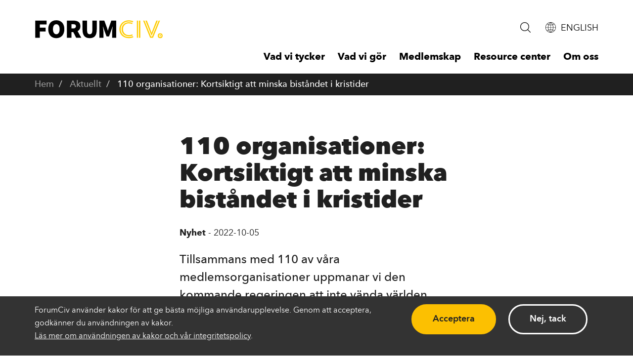

--- FILE ---
content_type: text/html; charset=UTF-8
request_url: https://forumciv.org/sv/aktuellt/110-organisationer-kortsiktigt-att-minska-bistandet-i-kristider
body_size: 17923
content:
<!DOCTYPE html>
<html lang="sv" dir="ltr" prefix="og: https://ogp.me/ns#">
  <head>
    <meta charset="utf-8" />
<script>window.dataLayer = window.dataLayer || [];function gtag(){dataLayer.push(arguments)};gtag("js", new Date());gtag("set", "developer_id.dMDhkMT", true);gtag("config", "G-JZLQ74MBNK", {"groups":"default","page_placeholder":"PLACEHOLDER_page_location","allow_ad_personalization_signals":false});</script>
<meta name="description" content="Regeringsskiftet riskerar att ta oss bakåt när vi behöver gå ännu snabbare framåt. Vi står inför en brant uppförsbacke i många av de globala utmaningar som vi måste hantera. Det kräver mer internationellt samarbete, inte mindre. Det kräver långsiktighet och en förståelse för att världen och politikområden hänger samman. Nu har vi ett regeringsunderlag där de två största partierna drastiskt vill minska Sveriges internationella bistånd för att finansiera satsningar på hemmaplan." />
<meta property="og:site_name" content="ForumCiv" />
<meta property="og:type" content="website" />
<meta property="og:url" content="https://forumciv.org/sv/aktuellt/110-organisationer-kortsiktigt-att-minska-bistandet-i-kristider" />
<meta property="og:title" content="110 organisationer: Kortsiktigt att minska biståndet i kristider | ForumCiv" />
<meta property="og:description" content="Regeringsskiftet riskerar att ta oss bakåt när vi behöver gå ännu snabbare framåt. Vi står inför en brant uppförsbacke i många av de globala utmaningar som vi måste hantera. Det kräver mer internationellt samarbete, inte mindre. Det kräver långsiktighet och en förståelse för att världen och politikområden hänger samman. Nu har vi ett regeringsunderlag där de två största partierna drastiskt vill minska Sveriges internationella bistånd för att finansiera satsningar på hemmaplan." />
<meta property="og:image" content="https://forumciv.org/sites/default/files/2022-10/Hemsida.png" />
<meta name="twitter:card" content="summary" />
<meta name="twitter:title" content="110 organisationer: Kortsiktigt att minska biståndet i kristider" />
<meta name="twitter:description" content="Regeringsskiftet riskerar att ta oss bakåt när vi behöver gå ännu snabbare framåt. Vi står inför en brant uppförsbacke i många av de globala utmaningar som vi måste hantera. Det kräver mer internationellt samarbete, inte mindre. Det kräver långsiktighet och en förståelse för att världen och politikområden hänger samman. Nu har vi ett regeringsunderlag där de två största partierna drastiskt vill minska Sveriges internationella bistånd för att finansiera satsningar på hemmaplan." />
<meta name="twitter:site" content="@ForumSyd" />
<meta name="twitter:image" content="https://forumciv.org/sites/default/files/2022-10/Hemsida.png" />
<meta name="Generator" content="Drupal 11 (https://www.drupal.org)" />
<meta name="MobileOptimized" content="width" />
<meta name="HandheldFriendly" content="true" />
<meta name="viewport" content="width=device-width, initial-scale=1.0" />
<link rel="icon" href="/favicon.ico" type="image/vnd.microsoft.icon" />
<link rel="alternate" hreflang="sv" href="https://forumciv.org/sv/aktuellt/110-organisationer-kortsiktigt-att-minska-bistandet-i-kristider" />
<link rel="canonical" href="https://forumciv.org/sv/aktuellt/110-organisationer-kortsiktigt-att-minska-bistandet-i-kristider" />
<link rel="shortlink" href="https://forumciv.org/sv/node/1926" />
<script src="/sites/default/files/eu_cookie_compliance/eu_cookie_compliance.script.js?0" defer></script>

    <title>110 organisationer: Kortsiktigt att minska biståndet i kristider | ForumCiv</title>
    <link rel="stylesheet" media="all" href="/sites/default/files/css/css_r7d2K6QBwxCxI8gX7NCudMgkucxVtpf5EAUleiVLBEo.css?delta=0&amp;language=sv&amp;theme=forumsyd&amp;include=eJyFjtsKwyAQRH_I6ifJGifJ0tUVV1Py971AKZRCX84wh3kYzLioXhmPKE2Y6oKAHzIm6nCr9lnszGETTSQXG6dw3VxBZgory0D3C7XBWl2jTluntlvIfTYS_zF-1jaTsO3IrsOaVuMDsaDO8NV9efLv6v3FThsoIZHBHYybhRd90TwFd0l_X_w" />
<link rel="stylesheet" media="all" href="/sites/default/files/css/css_J_qy5yAf8JgBfC1bdQJFQzmNRUYsuwCAe5v_c1rVDos.css?delta=1&amp;language=sv&amp;theme=forumsyd&amp;include=eJyFjtsKwyAQRH_I6ifJGifJ0tUVV1Py971AKZRCX84wh3kYzLioXhmPKE2Y6oKAHzIm6nCr9lnszGETTSQXG6dw3VxBZgory0D3C7XBWl2jTluntlvIfTYS_zF-1jaTsO3IrsOaVuMDsaDO8NV9efLv6v3FThsoIZHBHYybhRd90TwFd0l_X_w" />

            
    <link rel="apple-touch-icon" sizes="180x180" href="/apple-touch-icon.png">
    <link rel="icon" type="image/png" sizes="32x32" href="/favicon-32x32.png">
    <link rel="icon" type="image/png" sizes="16x16" href="/favicon-16x16.png">
    <link rel="manifest" href="/site.webmanifest">
    <link rel="mask-icon" href="/safari-pinned-tab.svg" color="#fecd0f">
    <meta name="msapplication-TileColor" content="#da532c">
    <meta name="theme-color" content="#ffffff">
    <link rel="alternate" type="application/rss+xml" title="" href="/rss.xml">
  </head>
  <body class="path-node page-node-type-news">
    <a href="#main-content" class="visually-hidden focusable skip-link">
      Hoppa till huvudinnehåll
    </a>
    
    <div class="responsive-menu-page-wrapper">
  
<div id="branding">
  <div class="container">
    <div class="row branding-top-row">
      <div class="col-md-3 first">
        <a class="pull-left" href="/sv" title="Hem" rel="home">
        <img class="logo" src="/themes/forumsyd/logo.svg" alt="ForumCiv" /></a>
      </div>
      <div class="col-md-9 second">
        <div class="header--utilities">
          <a class="search-icon-link" href="#search"><img alt="Sök" class="search-icon" src="/themes/forumsyd/img/icon-search-black.svg"></a>
          <div class="language-switcher-language-url block block-language block-language-blocklanguage-interface clearfix" id="block-language-switcher" role="navigation">
  
    

                  <a class="language-icon-link" href="/int"><img alt="International site" class="language-icon" src="/themes/forumsyd/img/icon-world-black.svg"><span class="language-link">ENGLISH</span></a>
    
  </div>


        </div>
        <div id="block-responsivemenumobileicon" class="responsive-menu-toggle-wrapper responsive-menu-toggle block block-responsive-menu block-responsive-menu-toggle clearfix">
  
    

      <a id="toggle-icon" class="toggle responsive-menu-toggle-icon" title="Menu" href="#off-canvas">
  <span class="icon"></span><span class="label">Meny</span>
</a>
  </div>


      </div>
    </div>
    <div class="row navigation-bottom-row">
      <div class="col-md-12 third">
        <nav aria-labelledby="block-mainnavigation-menu" id="block-mainnavigation">
            
  <h2 class="visually-hidden" id="block-mainnavigation-menu">Main navigation - First level</h2>
  

        
              <ul class="list-unstyled menu-first-level">
              <li>
          <a href="#" data-menu-trigger="menu_link_content:ff63889e-18a3-4471-9b54-7c461a69f344">Vad vi tycker</a>
        </li>
              <li>
          <a href="#" data-menu-trigger="menu_link_content:f38b42f3-d80d-4904-be0a-3d9f95151440">Vad vi gör</a>
        </li>
              <li>
          <a href="#" data-menu-trigger="menu_link_content:94bfc7b3-cf41-4b83-bc5d-ff9cabf59b86">Medlemskap</a>
        </li>
              <li>
          <a href="#" data-menu-trigger="menu_link_content:34527ea3-f148-498d-bc5d-e91e041d6a68">Resource center</a>
        </li>
              <li>
          <a href="#" data-menu-trigger="menu_link_content:dd5adc77-61e6-4142-a8f4-567f5797c1e1">Om oss</a>
        </li>
            </ul>
      


  </nav>

        
      </div>
    </div>
    <div class="row hidden-xs hidden-sm">
      <div class="col-md-12 menu--sublevels">
        <nav aria-labelledby="block-mainnavigation-open-menu" id="block-mainnavigation-open">
            
  <h2 class="visually-hidden" id="block-mainnavigation-open-menu">Main navigation - Open</h2>
  

        
              <ul class="list-unstyled">
                    <li class="hidden" data-menu-open="menu_link_content:ff63889e-18a3-4471-9b54-7c461a69f344">
        <button class="main-menu-sub-close"><span class="visually-hidden">close</span></button>
        <div class="main-menu-cols">
                    <div class="main-menu-title-wrapper">
        <span><a href="/sv/vad-vi-tycker" title="Vi försvarar demokrati och kämpar för ett aktivt civilsamhälle. Ta del av våra rapporter och läs mer om vad vi vill förändra." class="main-menu-title" data-drupal-link-system-path="node/2170">Vad vi tycker</a><img src="/themes/forumsyd/img/arrow.svg" alt="Decorative arrow"></span>
                <p class="main-menu-description">Vi försvarar demokrati och kämpar för ett aktivt civilsamhälle. Ta del av våra rapporter och läs mer om vad vi vill förändra.</p>
                </div>
                                          <ul class="list-unstyled main-menu-sub-1">
                    <li>
                    <a href="/sv/vad-vi-tycker/bistandspolitik" class="main-menu-link main-menu-link--sub" data-drupal-link-system-path="node/70">Biståndspolitik</a>
                            </li>
                <li>
                    <a href="/sv/vad-vi-tycker/civilsamhallets-roll" class="main-menu-link main-menu-link--sub" data-drupal-link-system-path="node/2169">Civilsamhällets roll</a>
                            </li>
                <li>
                    <a href="/sv/vad-vi-tycker/demokrati-och-manskliga-rattigheter" class="main-menu-link main-menu-link--sub" data-drupal-link-system-path="node/71">Demokrati och mänskliga rättigheter</a>
                            </li>
                <li>
                    <a href="/sv/vad-vi-tycker/beslutsfattare" class="main-menu-link main-menu-link--sub" data-drupal-link-system-path="node/2165">För beslutsfattare</a>
                                          <ul class="list-unstyled main-menu-sub-2">
                    <li>
                    <a href="/sv/vad-vi-tycker/beslutsfattare/lilla-bistandsskolan" class="main-menu-link" data-drupal-link-system-path="node/2419">Lilla biståndsskolan</a>
                            </li>
        </ul>
  
                      </li>
                <li>
                    <a href="/sv/vad-vi-tycker/rapporter" class="main-menu-link main-menu-link--sub" data-drupal-link-system-path="node/1583">Rapporter</a>
                            </li>
        </ul>
  
                        </div>
              </li>
                <li class="hidden" data-menu-open="menu_link_content:f38b42f3-d80d-4904-be0a-3d9f95151440">
        <button class="main-menu-sub-close"><span class="visually-hidden">close</span></button>
        <div class="main-menu-cols">
                    <div class="main-menu-title-wrapper">
        <span><a href="/sv/vad-vi-gor" title="Vi stärker människors möjligheter att gå samman för att hävda sina rättigheter och ta makten över sina liv." class="main-menu-title" data-drupal-link-system-path="node/2623">Vad vi gör</a><img src="/themes/forumsyd/img/arrow.svg" alt="Decorative arrow"></span>
                <p class="main-menu-description">Vi stärker människors möjligheter att gå samman för att hävda sina rättigheter och ta makten över sina liv.</p>
                </div>
                                          <ul class="list-unstyled main-menu-sub-1">
                    <li>
                    <a href="/sv/vad-vi-gor/transpormative-partnership-programme" class="main-menu-link main-menu-link--sub" data-drupal-link-system-path="node/2619">Transpormative Partnership Programme</a>
                            </li>
                <li>
                    <a href="/sv/vad-vi-tycker/globalportalen" class="main-menu-link main-menu-link--sub" data-drupal-link-system-path="node/1934">Globalportalen</a>
                            </li>
                <li>
                    <a href="/sv/vad-vi-gor/eap" class="main-menu-link main-menu-link--sub" data-drupal-link-system-path="node/650">Nätverket för Östra Partnerskapet</a>
                            </li>
        </ul>
  
                        </div>
              </li>
                <li class="hidden" data-menu-open="menu_link_content:94bfc7b3-cf41-4b83-bc5d-ff9cabf59b86">
        <button class="main-menu-sub-close"><span class="visually-hidden">close</span></button>
        <div class="main-menu-cols">
                    <div class="main-menu-title-wrapper">
        <span><a href="/sv/medlemskap" title="Med över 180 organisationer är ForumCiv Sveriges största plattform för civilsamhället. Läs mer om våra medlemmar och vad ett medlemskap innebär." class="main-menu-title" data-drupal-link-system-path="node/265">Medlemskap</a><img src="/themes/forumsyd/img/arrow.svg" alt="Decorative arrow"></span>
                <p class="main-menu-description">Med över 180 organisationer är ForumCiv Sveriges största plattform för civilsamhället. Läs mer om våra medlemmar och vad ett medlemskap innebär.</p>
                </div>
                                          <ul class="list-unstyled main-menu-sub-1">
                    <li>
                    <a href="/sv/medlemskap/om-medlemskapet" class="main-menu-link main-menu-link--sub" data-drupal-link-system-path="node/1923">Om medlemskapet</a>
                                          <ul class="list-unstyled main-menu-sub-2">
                    <li>
                    <a href="/sv/medlemskap/ansok-om-medlemskap" class="main-menu-link" data-drupal-link-system-path="node/34">Ansök om medlemskap</a>
                            </li>
        </ul>
  
                      </li>
                <li>
                    <a href="/sv/medlemskap/medlemsorganisationer" class="main-menu-link main-menu-link--sub" data-drupal-link-system-path="node/83">Medlemsorganisationer</a>
                            </li>
        </ul>
  
                        </div>
              </li>
                <li class="hidden" data-menu-open="menu_link_content:34527ea3-f148-498d-bc5d-e91e041d6a68">
        <button class="main-menu-sub-close"><span class="visually-hidden">close</span></button>
        <div class="main-menu-cols">
                    <div class="main-menu-title-wrapper">
        <span><a href="https://www.forumciv.org/int/changers-hub" title="Vi arbetar löpande med att ta fram stöd och material för medlemmar och partner. Vi byter system för våra online kurser under första kvartalet av 2026. Materialet finns tillgängligt på engelska." class="main-menu-title">Resource center</a><img src="/themes/forumsyd/img/arrow.svg" alt="Decorative arrow"></span>
                <p class="main-menu-description">Vi arbetar löpande med att ta fram stöd och material för medlemmar och partner. Vi byter system för våra online kurser under första kvartalet av 2026. Materialet finns tillgängligt på engelska.</p>
                </div>
                                          <ul class="list-unstyled main-menu-sub-1">
                    <li>
                    <a href="/sv/resource-center/resurssidor" class="main-menu-link main-menu-link--sub" data-drupal-link-system-path="node/1981">Resurssidor</a>
                                          <ul class="list-unstyled main-menu-sub-2">
                    <li>
                    <a href="https://www.forumciv.org/int/anti-corruption" class="main-menu-link">Anti-corruption</a>
                            </li>
                <li>
                    <a href="https://www.forumciv.org/int/how-to-do-advocacy" class="main-menu-link">Doing Advocacy</a>
                            </li>
                <li>
                    <a href="https://www.forumciv.org/int/rights-way-forward" class="main-menu-link">Right(s) Way Forward</a>
                            </li>
                <li>
                    <a href="https://www.forumciv.org/int/development-perspectives" class="main-menu-link">Utvecklingsperspektiv</a>
                            </li>
        </ul>
  
                      </li>
                <li>
                    <a href="/sv/resource-center/vara-podcasts" class="main-menu-link main-menu-link--sub" data-drupal-link-system-path="node/1977">Våra podcasts</a>
                            </li>
        </ul>
  
                        </div>
              </li>
                <li class="hidden" data-menu-open="menu_link_content:dd5adc77-61e6-4142-a8f4-567f5797c1e1">
        <button class="main-menu-sub-close"><span class="visually-hidden">close</span></button>
        <div class="main-menu-cols">
                    <div class="main-menu-title-wrapper">
        <span><a href="https://www.forumciv.org/sv/om-oss" title="ForumCiv är en biståndsorganisation med över 180 medlemmar från det svenska civilsamhället. Vi har kontor i fem länder. Här får du en inblick i hur vi styrs och hur vi är organiserade." class="main-menu-title">Om oss</a><img src="/themes/forumsyd/img/arrow.svg" alt="Decorative arrow"></span>
                <p class="main-menu-description">ForumCiv är en biståndsorganisation med över 180 medlemmar från det svenska civilsamhället. Vi har kontor i fem länder. Här får du en inblick i hur vi styrs och hur vi är organiserade.</p>
                </div>
                                          <ul class="list-unstyled main-menu-sub-1">
                    <li>
                    <a href="/sv/om-oss/har-finns-vi-0" class="main-menu-link main-menu-link--sub" data-drupal-link-system-path="node/26">Här finns vi</a>
                                          <ul class="list-unstyled main-menu-sub-2">
                    <li>
                    <a href="/sv/om-oss/har-finns-vi/var-historia" class="main-menu-link" data-drupal-link-system-path="node/17">Vår historia</a>
                            </li>
                <li>
                    <a href="/sv/om-oss/har-finns-vi/sa-finansieras-vi" class="main-menu-link" data-drupal-link-system-path="node/2142">Så finansieras vi</a>
                            </li>
                <li>
                    <a href="/sv/om-oss/det-har-ar-forumciv/stod-oss" class="main-menu-link" data-drupal-link-system-path="node/2174">Stöd oss</a>
                            </li>
        </ul>
  
                      </li>
                <li>
                    <a href="https://www.forumciv.org/sv/aktuellt" class="main-menu-link main-menu-link--sub">Aktuellt</a>
                                          <ul class="list-unstyled main-menu-sub-2">
                    <li>
                    <a href="/sv/platsbank" class="main-menu-link" data-drupal-link-system-path="node/97">Platsbank</a>
                            </li>
                <li>
                    <a href="https://www.forumciv.org/sv/kalender" class="main-menu-link">Kalender</a>
                            </li>
        </ul>
  
                      </li>
                <li>
                    <a href="/sv/om-oss/organisation" class="main-menu-link main-menu-link--sub" data-drupal-link-system-path="node/18">Organisation</a>
                                          <ul class="list-unstyled main-menu-sub-2">
                    <li>
                    <a href="/sv/om-oss/organisation/kvalitetssakring-och-transparens" class="main-menu-link" data-drupal-link-system-path="node/2141">Kvalitetssäkring och transparens</a>
                            </li>
                <li>
                    <a href="/sv/om-oss/styrelsen" class="main-menu-link" data-drupal-link-system-path="node/603">Styrelse</a>
                            </li>
                <li>
                    <a href="/sv/om-oss/organisation/styrdokument" class="main-menu-link" data-drupal-link-system-path="node/263">Styrdokument</a>
                            </li>
                <li>
                    <a href="/sv/om-oss/organisation/regler-upphandling" class="main-menu-link" data-drupal-link-system-path="node/23">Regler för upphandling</a>
                            </li>
        </ul>
  
                      </li>
                <li>
                    <a href="/sv/om-oss/kontakt" class="main-menu-link main-menu-link--sub" data-drupal-link-system-path="node/1336">Kontakta oss</a>
                                          <ul class="list-unstyled main-menu-sub-2">
                    <li>
                    <a href="/sv/om-oss/kontakta-oss/visselblasartjanst" class="main-menu-link" data-drupal-link-system-path="node/1699">Visselblåsartjänst</a>
                            </li>
                <li>
                    <a href="/sv/om-oss/kontakta-oss/presskontakter" class="main-menu-link" data-drupal-link-system-path="node/1646">Presskontakter</a>
                            </li>
                <li>
                    <a href="/sv/om-oss/kontakta-oss/pressbilder" class="main-menu-link" data-drupal-link-system-path="node/1691">Pressbilder</a>
                            </li>
                <li>
                    <a href="/sv/om-oss/kontakta-oss/kommentarsregler-forumcivs-sociala-medier" class="main-menu-link" data-drupal-link-system-path="node/2018">Kommentarsregler för ForumCivs sociala medier</a>
                            </li>
        </ul>
  
                      </li>
                <li>
                    <a href="/sv/integritetspolicy" class="main-menu-link main-menu-link--sub" data-drupal-link-system-path="node/272">Behandling av personuppgifter</a>
                            </li>
        </ul>
  
                        </div>
              </li>
        </ul>
  


  </nav>

        
      </div>
    </div>
  </div>
</div>

    <div class="breadcrumb-container container-fluid">
  <div class="container">
  <div class="row">
    <div class="col-sm-12">
        <div class="region region-header">
        <ol class="breadcrumb">
          <li >
                  <a href="/sv">Hem</a>
              </li>
          <li >
                  <a href="/sv/aktuellt">Aktuellt</a>
              </li>
          <li >
                  110 organisationer: Kortsiktigt att minska biståndet i kristider
              </li>
      </ol>

<div data-drupal-messages-fallback class="hidden"></div>

  </div>

    </div>
    </div>
    </div>
    </div>
  
  <div role="main" class="main-container container js-quickedit-main-content">
    <div class="row">

            
                        <section class="col-sm-12">

                
                
                          <a id="main-content" tabindex="-1"></a>
            <div class="region region-content">
      
<div class="row">
  <div class="col-md-6 col-md-offset-3">
<article class="news full clearfix">

  
        <h1>
      
<span>110 organisationer: Kortsiktigt att minska biståndet i kristider</span>

    </h1>
    

    <div class="content">
    <div class="type-date-container">
      <span class="type">Nyhet</span>
      <span class="separator"> - </span>
      <span class="date">2022-10-05</span>
    </div>

    
            <div class="field field--name-field-lead field--type-string-long field--label-hidden field--item">Tillsammans med 110 av våra medlemsorganisationer uppmanar vi den kommande regeringen att inte vända världen ryggen när biståndet behövs mer än någonsin.</div>
      
            <div class="field field--name-field-image field--type-entity-reference field--label-hidden field--item"><div>
  
  
            <div class="field field--name-field-image field--type-image field--label-hidden field--item">  <img loading="lazy" src="/sites/default/files/styles/full_page/public/2022-10/Hemsida.png.webp?itok=bDcxymSa" width="1024" height="682" alt="110 där en av ettorna är en lista av namn på organisationer." class="img-responsive" />


</div>
      
</div>
</div>
      
            <div class="field field--name-body field--type-text-with-summary field--label-hidden field--item"><p>Regeringsskiftet riskerar att ta oss bakåt när vi behöver gå ännu snabbare framåt. Vi står inför en brant uppförsbacke i många av de globala utmaningar som vi måste hantera. Det kräver mer internationellt samarbete, inte mindre. Det kräver långsiktighet och en förståelse för att världen och politikområden hänger samman. Nu har vi ett regeringsunderlag där de två största partierna drastiskt vill minska Sveriges internationella bistånd för att finansiera satsningar på hemmaplan.</p>

<h2>Värre kriser utanför Sverige</h2>

<p>Partiledarna har pratat om kristider i valrörelsen. Ökade energi- och matpriser drabbar oss i Sverige. Det är kristider. Men om vi lyfter blicken ser vi att kriserna är som störst utanför Sveriges gränser. 71 miljoner människor i världens utvecklingsländer har hamnat i fattigdom som en direkt följd av höjda mat- och energipriser på grund av Rysslands invasion av Ukraina. Kriget är en av flera konflikter som tvingar barn och vuxna på flykt och in i fattigdom.</p>

<blockquote>
<p>Vi uppmanar den kommande regeringen att inte vända världen ryggen när biståndet behövs mer än någonsin.</p>
</blockquote>

<p>Vi är mitt i en klimatkris som påverkar redan utsatta människors vardag i detta nu. Detta i länder där utvecklingen redan backat till följd av pandemin och som inte alls har samma förutsättningar att bemöta kriser som vi. I det läget kan vi inte skära ner biståndet och ta pengar från de som har allra minst. Det skulle till exempel leda till att flickor inte får gå i skolan, att hungern fortsätter att öka och att demokratikämpar som redan i dag riskerar sina liv skulle stå utan skydd och stöd.</p>

<h2>Vänd inte ryggen</h2>

<p>Att agera kortsiktigt och vända sig inåt är inte vägen framåt i kristider. Biståndet är inte den enda lösningen, men det är den enda resursen vi har som syftar till att ge människor i stor utsatthet möjlighet att förändra sin situation. Engagemanget för internationellt bistånd handlar om vilken värld vi vill leva i, om värderingar och visioner. Det handlar om en värld utan fattigdom där människor kan åtnjuta sina rättigheter, om demokrati och frihet från förtryck, oavsett vem du är eller var du bor.</p>

<p>Vi är 110 organisationer som är medlemmar i ForumCiv och som tillsammans med partnerorganisationer runt om i världen arbetar för att stärka människors möjlighet att förbättra sina liv. Vi uppmanar den kommande regeringen att inte vända världen ryggen när biståndet behövs mer än någonsin. Det är nu de politiker som lovat sina väljare en bättre värld måste hålla i och hålla ut i förhandlingarna för att inte svika barn och vuxna i utsatthet. Det är nu det gäller – stå upp för det svenska biståndet.</p>

<h2>Vi står bakom uppropet</h2>

<p>ActionAid Sweden<br />
Adoptionscentrum<br />
Afarvänner i Sverige<br />
Afrikagrupperna<br />
Afrosvenskarnas riksorganisation<br />
Albanska Föreningars Union i Sverige<br />
Amazonasföreningen<br />
Arkitekter Utan Gränser<br />
Assistance sociale aux veuve et orphelins Sweden<br />
Barnens Rätt i Samhället<br />
Barnfonden Insamlingsstiftelse<br />
Bishozi International Program<br />
Björkåfrihet<br />
Centerpartiets Internationella Stiftelse<br />
Centralasiengrupperna<br />
Children's Home<br />
Chinland Development &amp; Research Society<br />
Clowner utan Gränser<br />
Community for Justice<br />
Convivir<br />
Daryeel Association<br />
Demokrati för Barns Framtid&nbsp;<br />
Demokrati utan gränser<br />
Emmaus Stockholm<br />
Fair Action<br />
Fonden för mänskliga rättigheter<br />
Friends of Kabondo<br />
Färnebo folkhögskola<br />
Föreningen Framtidsjorden<br />
Föreningen för Utvecklingsfrågor<br />
Föreningen Ordfront<br />
Föreningen Palmeras Vänner<br />
Föreningen SamarbetsOrganisationen För internationella Initiativ på Antroposofisk grund<br />
Gal-Mudug Kultur Center i Borlänge<br />
Gambiagrupperna<br />
Global Idé ideell förening<br />
Green Forum<br />
I Love Venezuela Sweden<br />
Inclusive Business Sweden<br />
Initiatives of Change Sverige<br />
Insamlingsstiftelsen Choice<br />
Insamlingsstiftelsen Kurdiska Röda Solen<br />
Insamlingsstiftelsen War Child<br />
Intacts vänner<br />
Internationella Kvinnoförbundet för Fred och Frihet<br />
IOGT-NTO Jordbro<br />
IOGT-NTO REGNBÅGE<br />
IOGT-NTO Talo<br />
IOGT-NTO-rörelsen Ideell Förening<br />
Islamic Relief Sweden<br />
Jakobsbergs Folkhögskola<br />
Jordens Vänner<br />
Järva Demokrati och Utvecklingsförening<br />
Kibera CHildren Education<br />
Kids Future<br />
Kongolesisk Diaspora för utveckling<br />
Kultur och Fritid Föreningen<br />
Kvinnor För Fred<br />
Latinamerika i Centrum<br />
Latinamerikagrupperna<br />
LSU - Sveriges ungdomsorganisationer<br />
Lyssnare Utan Gränser<br />
Multicultural Sverige<br />
Muslim Aid Sweden<br />
MyRight - Empowers People with Disabilities<br />
Nordens Biskops-Arnö, Stiftelsen<br />
Nordisk Hjälp<br />
O.S.T. Outgrowers Sverige-Tanzania<br />
One-Hand<br />
Organisationen Fair Trade Återförsäljarna<br />
Organization Of Sierra Leoneans In Sweden (Riksförbund)<br />
OSAK (Oskarshamns Södra Afrika kommitté)<br />
Palestinagrupperna i Sverige<br />
PeaceWorks Sweden<br />
Praktisk Solidaritet<br />
Rajo Swesom<br />
Regnskogsföreningen<br />
Riksförbundet för homosexuellas, bisexuellas, transpersoners, queeras och intersex rättigheter<br />
Riksförbundet Narkotikafritt Samhälle<br />
Samerådet Svenska Sektionen<br />
Save Somaliland Children Organisation<br />
Skånes horn av Afrika förening<br />
Smart International<br />
Somali Intellektuell Banadir Förening<br />
Somalia International Rehabilitation Centre<br />
Somaliska Ungdomsnätverket i Eskilstuna<br />
Somali-Swedish Researchers Association<br />
SOS Barnbyar<br />
Stiftelsen Rotarys Läkarbank<br />
Stiftelsen The Hunger Project Sverige<br />
Stiftelsen World's Children's Prize Foundation<br />
Surad Relief<br />
Svalorna Indien Bangladesh<br />
Svalorna Latinamerika&nbsp;<br />
Swedish asssociation for economical liberation in the Gambia<br />
SWEDO<br />
SWEDUGA Sverige<br />
Svenska FN-förbundet<br />
Svenska Freds- och Skiljedomsföreningen<br />
Svenska Palestinakommittén<br />
Svenska Västsaharakommittén<br />
Svenskirakiska solidaritetskommittén<br />
Svensk-Tanzaniska Föreningen<br />
Svensk-Tibetanska Skol- och Kulturföreningen<br />
Teater Aros<br />
Togo Kommittén För Demokratins Överlevnad<br />
Waamo Social Development Organization<br />
World Federation Against Drugs<br />
Vänsterns Internationella Forum<br />
Zelmerlöw &amp; Björkman Foundation<br />
Östgruppen för demokrati och mänskliga rättigheter</p>
</div>
      
      <div class="field field--name-field-news-promos field--type-entity-reference-revisions field--label-hidden field--items">
              <div class="field--item">
      <a href="https://www.altinget.se/civilsamhalle/artikel/110-organisationer-kortsiktigt-att-minska-bistaandet-i-kristider" class="btn btn-xl btn-primary">Läs artikeln i Altinget</a>
  </div>
          </div>
  

          <div class="news-tags">
        <h3>Taggar</h3>
                  <a class="tag btn btn-link" href="/aktuellt?tags%5B264%5D=264">Sverige</a>
                  <a class="tag btn btn-link" href="/aktuellt?tags%5B229%5D=229">Biståndspolitik</a>
              </div>
    
    <div class="views-element-container block block-views block-views-blockrecent-random-block-1 clearfix" id="block-recent-random">
  
    

      <div class="form-group"><div class="view view-recent-random view-id-recent_random view-display-id-block_1 js-view-dom-id-796e7a4352cd0d3e1a2267ef8645de3ec5b39dffe93dfbc416405db05deaeef8">
  
    
      <div class="view-header">
      <h2>Andra nyheter</h2>

    </div>
      
      <div class="view-content">
          <div class="views-row"><article class="news is-promoted teaser clearfix linked-content">

  
  
      <a class="content-link" href="/sv/aktuellt/bistandsnytt"></a>
    <div class="news-image col-xs-12 col-sm-4 col-md-4 col-lg-4">
    
            <div class="field field--name-field-image field--type-entity-reference field--label-hidden field--item">  <img loading="lazy" src="/sites/default/files/styles/list/public/2026-01/bistandsnytt-forumciv.jpg.webp?itok=z2GLcqwo" width="800" height="560" alt="Göran sitter vid ett skrivbord. Stapeldiagram och texten länderna Sverige överger." class="img-responsive" />


</div>
      
  </div>
  <div class="news-content col-xs-12 col-sm-8 col-md-8 col-lg-8">
    <div class="type-date-container">
      <span class="type">Nyhet</span>
      <span class="separator"> - </span>
      <span class="date">2026-01-19</span>
    </div>
    <h3>
      <a href="/sv/aktuellt/bistandsnytt" rel="bookmark">
<span>Ny folkbildningssatsning: Biståndsnytt</span>
</a>
    </h3>

    <div class="content">
      
            <div class="field field--name-field-lead field--type-string-long field--label-hidden field--item">  <p>Det behövs mer fakta i biståndsdebatten. I vår nya YouTube-serie Biståndsnytt förklarar vi vad som händer med svenskt bistånd och hur politiska beslut påverkar människor runt om i världen.</p>


</div>
      
    </div>
  </div>

</article>
</div>
    <div class="views-row"><article class="news teaser clearfix linked-content">

  
  
      <a class="content-link" href="/sv/aktuellt/en-sorglig-julklapp-fran-sveriges-regering-till-varlden"></a>
    <div class="news-image col-xs-12 col-sm-4 col-md-4 col-lg-4">
    
            <div class="field field--name-field-image field--type-entity-reference field--label-hidden field--item">  <img loading="lazy" src="/sites/default/files/styles/list/public/2025-12/det_ar_en_sorglig_julklapp_som_sveriges_regering_ger_till_varlden_i_ar.png.webp?itok=UgZl4FlW" width="800" height="560" alt="Göran Holmqvist framför diagram över förändringar i biståndsbudgeten." class="img-responsive" />


</div>
      
  </div>
  <div class="news-content col-xs-12 col-sm-8 col-md-8 col-lg-8">
    <div class="type-date-container">
      <span class="type">Nyhet</span>
      <span class="separator"> - </span>
      <span class="date">2025-12-22</span>
    </div>
    <h3>
      <a href="/sv/aktuellt/en-sorglig-julklapp-fran-sveriges-regering-till-varlden" rel="bookmark">
<span>En sorglig julklapp från Sveriges regering till världen </span>
</a>
    </h3>

    <div class="content">
      
            <div class="field field--name-field-lead field--type-string-long field--label-hidden field--item">  <p>Regeringen slår nu fast en biståndspolitik som prioriterar nationella intressen framför global rättvisa. Det som framkommer i det senaste regleringsbrevet till Sida är resultatet av flera års...</p>


</div>
      
    </div>
  </div>

</article>
</div>
    <div class="views-row"><article class="news teaser clearfix linked-content">

  
  
      <a class="content-link" href="/sv/aktuellt/stark-bistandsvilja-bland-svenskar"></a>
    <div class="news-image col-xs-12 col-sm-4 col-md-4 col-lg-4">
    
            <div class="field field--name-field-image field--type-entity-reference field--label-hidden field--item">  <img loading="lazy" src="/sites/default/files/styles/list/public/2025-12/omslagsbild_0.png.webp?itok=qB9iTqMS" width="800" height="560" alt="Göran Holmqvist står vid en Sverigekarta som har en graf över sig." class="img-responsive" />


</div>
      
  </div>
  <div class="news-content col-xs-12 col-sm-8 col-md-8 col-lg-8">
    <div class="type-date-container">
      <span class="type">Krönika</span>
      <span class="separator"> - </span>
      <span class="date">2025-12-17</span>
    </div>
    <h3>
      <a href="/sv/aktuellt/stark-bistandsvilja-bland-svenskar" rel="bookmark">
<span>Stark biståndsvilja bland svenskar</span>
</a>
    </h3>

    <div class="content">
      
            <div class="field field--name-field-lead field--type-string-long field--label-hidden field--item">  <p>Biståndsviljan i Sverige är stabil, visar Sidas senaste opinionsundersökning. ForumCivs generalsekreterare Göran Holmqvist frågar sig hur de uttalat biståndskritiska partierna kommer att reagera när...</p>


</div>
      
    </div>
  </div>

</article>
</div>

    </div>
  
            <div class="view-footer">
      <div class="col-lg-12 center">
<div class="row__cto"><a class="btn btn-xl btn-dark" href="/sv/aktuellt">Show all</a></div>
</div>

    </div>
    </div>
</div>

  </div>


  </div>

</article>
</div>
</div>


  </div>

              </section>

                </div>
  </div>

      <div class="top_footer container-fluid">
        <div class="region region-top-footer">
    <div id="block-forumsyd-nyhetsbrevfooter" class="block block-block-content block-block-contentb42db55f-d6f5-4fd1-8924-90f4f9499739 clearfix">
  
      <h2 class="block-title">Anmäl dig till vårt nyhetsbrev!</h2>
    

      
            <div class="field field--name-body field--type-text-with-summary field--label-hidden field--item"><form method="post" action="https://ui.ungpd.com/Api/Subscriptions/ed55497d-10cf-4643-b12b-10c36ec6fdbd" id="form-33dc2dcf-ef46-4d25-9ba1-fed68bc4fbd1"><p><input type="hidden" name="ConfirmationIssue[IssueId]" value="cfd33b16-2445-4100-9913-bbdeafdd90ff"> <input type="hidden" name="DefaultCountryCode" value="+46"></p><p>Få koll på det senaste om biståndet, ta del av analyser om Sverige och EU:s biståndspolitik och lär dig mer om situationen för civilsamhället runt om i världen.</p><div class="form-content"><input type="hidden" name="ListIds" id="listId-d4175e05-7fb3-4715-9f3c-cd00d72a6be1" value="d4175e05-7fb3-4715-9f3c-cd00d72a6be1"> <label for="Contact[Name]">Namn: </label><input type="text" id="Contact[Name]" name="Contact[Name]" placeholder="Ange ditt namn"> <label for="Contact[Email]">E-post: <span>*</span></label> <input type="email" id="Contact[Email]" name="Contact[Email]" placeholder="Ange din e-post" required=""> <label for="Contact[CompanyName]">Organisation/Företag </label><input type="text" id="Contact[CompanyName]" name="Contact[CompanyName]" placeholder=""></div><div class="form-actions"><button class="btn" type="submit">Prenumerera</button></div><div class="form-concent"><div class="form-concent-checkbox"><input type="checkbox" name="ConsentText" id="consentText" required="" value="Jag samtycker till att ForumCiv använder&amp;nbsp;informationen jag angett för att skicka nyhetsbrev och inbjudningar till mig. &lt;br&gt;&lt;br&gt;Läs mer om hur vi hanterar dina personuppgifter i vår &lt;a href=&quot;https://www.forumciv.org/sv/integritetspolicy&quot; target=&quot;_blank&quot; rel=&quot;noopener&quot;&gt;integritetspolicy&lt;/a&gt;.&lt;br&gt;" aria-label="Jag samtycker till att ForumCiv använder&amp;nbsp;informationen jag angett för att skicka nyhetsbrev och inbjudningar till mig. &lt;br&gt;&lt;br&gt;Läs mer om hur vi hanterar dina personuppgifter i vår &lt;a href=&quot;https://www.forumciv.org/sv/integritetspolicy&quot; target=&quot;_blank&quot; rel=&quot;noopener&quot;&gt;integritetspolicy&lt;/a&gt;.&lt;br&gt;"></div><div class="form-concent-text"><p>Jag samtycker till att ForumCiv använder&nbsp;informationen jag angett för att skicka nyhetsbrev och inbjudningar till mig.&nbsp;</p><p>Läs mer om hur vi hanterar dina personuppgifter i vår <a href="https://www.forumciv.org/sv/integritetspolicy" target="_blank" rel="noopener">integritetspolicy</a>.</p></div></div></form></div>
      
  </div>


  </div>

    </div>
  
      <footer class="footer container-fluid">
        <div class="region region-footer">
    <div id="block-footerdescription" class="block block-block-content block-block-content1254bd4b-6c9f-447c-ab85-be46609f812c clearfix">
  
    

      
            <div class="field field--name-body field--type-text-with-summary field--label-hidden field--item"><h3>Det här är ForumCiv</h3><p>ForumCiv är en biståndsorganisation med över 180 medlemmar från svenska civilsamhället. Vi har kontor i fem länder och samarbetar med lokala organisationer i 70 länder.</p></div>
      
  </div>

<div id="block-footercontact" class="block block-block-content block-block-content4472f255-cf5e-47d4-ae2b-5e8998f7db0d clearfix">
  
    

      
            <div class="field field--name-body field--type-text-with-summary field--label-hidden field--item"><h3>Kontakt</h3><p>Alsnögatan&nbsp;7, 116&nbsp;44 Stockholm (<a href="https://www.google.se/maps/place/Forum+Syd/@59.3129877,18.1013584,15z/data=!4m5!3m4!1s0x0:0xeafabd1665707172!8m2!3d59.3129877!4d18.1013584">Karta</a>)</p><p><a href="mailto:info@forumciv.org">info@forumciv.org</a></p><p><a href="https://www.forumciv.org/sv/om-oss/kontakt">Hitta till alla våra kontor</a></p><p><a href="/sv/om-oss/kontakta-oss/presskontakter" data-entity-type="node" data-entity-uuid="d8503bf4-8c22-41c5-bdeb-692f8c88ede4" data-entity-substitution="canonical">Presskontakter</a></p></div>
      
  </div>

<div id="block-footershortlinks" class="block block-block-content block-block-contentdc21c427-711d-402a-bb2c-3cf5b282a211 clearfix">
  
    

      
            <div class="field field--name-body field--type-text-with-summary field--label-hidden field--item"><h3>Hitta snabbt</h3><p><a href="https://www.forumciv.org/sv/medlemskap/vem-kan-bli-medlem">Ansök om medlemskap</a><br><a href="https://www.forumciv.org/sv/platsbank">Lediga jobb</a><br><a href="https://www.forumciv.org/sv/integritetspolicy">Behandling av personuppgifter</a><br><a href="https://www.forumciv.org/sv/om-oss/kontakta-oss/visselblasartjanst">Rapportera misstanke om korruption</a></p></div>
      
  </div>

<div id="block-footerwebsites" class="block block-block-content block-block-content4d006b79-a589-41f0-9570-06e809768747 clearfix">
  
    

      
            <div class="field field--name-body field--type-text-with-summary field--label-hidden field--item"><h3>Våra webbplatser</h3><p><a href="https://globalportalen.org/">Globalportalen</a><br><a href="https://leavenoonebehind.nu/">Leave no one behind</a></p><p><strong>För medlemmar</strong><br><a href="https://civis.forumciv.org/start">Civis (organisationsportalen)</a></p></div>
      
  </div>

<section id="block-footersocial" class="block block-block-content block-block-contentc080799a-5097-496b-8d54-607b183d2064 clearfix">
  
    

      <h3>Sociala kanaler</h3>

    <div class="social-links">
      <a href="https://www.facebook.com/ForumCiv/" class="link"><img alt="Facebook" src="/themes/forumsyd/img/icon-facebook.svg?a" /></a>

      <a href="https://www.linkedin.com/company/forym-syd" class="link">
        <img alt="LinkedIn" src="/themes/forumsyd/img/icon-linkedin.svg?a" />
      </a>

                    
      <a href="https://www.instagram.com/forumciv/" class="link">
        <img alt="Instagram" src="/themes/forumsyd/img/icon-instagram.svg?a" />
      </a>
    </div>

  </section>
<div id="block-footerlogotype" class="block block-block-content block-block-content7f04a9e1-bfd7-4787-abfa-a94ed1e61702 clearfix">
  
    

      
            <div class="field field--name-body field--type-text-with-summary field--label-hidden field--item"><p>&nbsp;</p>

<div class="align-center">
  
  
            <div class="field field--name-field-image field--type-image field--label-hidden field--item">  <img loading="lazy" src="/sites/default/files/styles/full_page_scaled/public/2022-09/90_Konto_Logo_Neg_small.png.webp?itok=FBHfoI17" width="370" height="91" alt class="img-responsive">


</div>
      
</div>

</div>
      
  </div>


  </div>

    </footer>
  
</div>
    <div class="off-canvas-wrapper"><div id="off-canvas">
              <ul class="pull-right top-navigation">
                  <li class="menu-item--ff63889e-18a3-4471-9b54-7c461a69f344 menu-name--main">
        <a href="/sv/vad-vi-tycker" title="Vi försvarar demokrati och kämpar för ett aktivt civilsamhälle. Ta del av våra rapporter och läs mer om vad vi vill förändra." data-drupal-link-system-path="node/2170">Vad vi tycker</a>
                                              <ul>
                  <li class="menu-item--bcc5a4bd-c4a3-4aef-896a-5109d7bedbcc menu-name--main">
        <a href="/sv/vad-vi-tycker/bistandspolitik" data-drupal-link-system-path="node/70">Biståndspolitik</a>
                            </li>
              <li class="menu-item--_3aa8bf7-ccf1-454b-8118-d6a5c4d61dc5 menu-name--main">
        <a href="/sv/vad-vi-tycker/civilsamhallets-roll" data-drupal-link-system-path="node/2169">Civilsamhällets roll</a>
                            </li>
              <li class="menu-item--_3fbb36b-7cfb-450e-a06c-6ee825ff92e1 menu-name--main">
        <a href="/sv/vad-vi-tycker/demokrati-och-manskliga-rattigheter" data-drupal-link-system-path="node/71">Demokrati och mänskliga rättigheter</a>
                            </li>
              <li class="menu-item--_d05255c-e298-4981-8385-68c43ae395c4 menu-name--main">
        <a href="/sv/vad-vi-tycker/beslutsfattare" data-drupal-link-system-path="node/2165">För beslutsfattare</a>
                                              <ul>
                  <li class="menu-item--_23ed5ee-219c-4ef6-add8-a9f59a9403c3 menu-name--main">
        <a href="/sv/vad-vi-tycker/beslutsfattare/lilla-bistandsskolan" data-drupal-link-system-path="node/2419">Lilla biståndsskolan</a>
                            </li>
        </ul>
  
              </li>
              <li class="menu-item--c4e76a84-0930-4b24-915b-580329e3d95e menu-name--main">
        <a href="/sv/vad-vi-tycker/rapporter" data-drupal-link-system-path="node/1583">Rapporter</a>
                            </li>
        </ul>
  
              </li>
              <li class="menu-item--f38b42f3-d80d-4904-be0a-3d9f95151440 menu-name--main">
        <a href="/sv/vad-vi-gor" title="Vi stärker människors möjligheter att gå samman för att hävda sina rättigheter och ta makten över sina liv." data-drupal-link-system-path="node/2623">Vad vi gör</a>
                                              <ul>
                  <li class="menu-item--_9b8712e-6e80-4ae2-b528-12ef8bb702ae menu-name--main">
        <a href="/sv/vad-vi-gor/transpormative-partnership-programme" data-drupal-link-system-path="node/2619">Transpormative Partnership Programme</a>
                            </li>
              <li class="menu-item--f990283b-ad86-4fe2-8050-d6fbc4876ed1 menu-name--main">
        <a href="/sv/vad-vi-tycker/globalportalen" data-drupal-link-system-path="node/1934">Globalportalen</a>
                            </li>
              <li class="menu-item--_081467f-3da2-433f-9dc2-5b0addf50d7c menu-name--main">
        <a href="/sv/vad-vi-gor/eap" data-drupal-link-system-path="node/650">Nätverket för Östra Partnerskapet</a>
                            </li>
        </ul>
  
              </li>
              <li class="menu-item--_4bfc7b3-cf41-4b83-bc5d-ff9cabf59b86 menu-name--main">
        <a href="/sv/medlemskap" title="Med över 180 organisationer är ForumCiv Sveriges största plattform för civilsamhället. Läs mer om våra medlemmar och vad ett medlemskap innebär." data-drupal-link-system-path="node/265">Medlemskap</a>
                                              <ul>
                  <li class="menu-item--_8d23b17-e7b3-4318-89af-b0396b2744a9 menu-name--main">
        <a href="/sv/medlemskap/om-medlemskapet" data-drupal-link-system-path="node/1923">Om medlemskapet</a>
                                              <ul>
                  <li class="menu-item--b4b89405-fd04-42c4-857c-2ad5005df021 menu-name--main">
        <a href="/sv/medlemskap/ansok-om-medlemskap" data-drupal-link-system-path="node/34">Ansök om medlemskap</a>
                            </li>
        </ul>
  
              </li>
              <li class="menu-item--a5e79157-e159-487b-82a0-6f761fcf721b menu-name--main">
        <a href="/sv/medlemskap/medlemsorganisationer" data-drupal-link-system-path="node/83">Medlemsorganisationer</a>
                            </li>
        </ul>
  
              </li>
              <li class="menu-item--_4527ea3-f148-498d-bc5d-e91e041d6a68 menu-name--main">
        <a href="https://www.forumciv.org/int/changers-hub" title="Vi arbetar löpande med att ta fram stöd och material för medlemmar och partner. Vi byter system för våra online kurser under första kvartalet av 2026. Materialet finns tillgängligt på engelska.">Resource center</a>
                                              <ul>
                  <li class="menu-item--ec04f22b-fb93-4574-b697-61550ad77cf0 menu-name--main">
        <a href="/sv/resource-center/resurssidor" data-drupal-link-system-path="node/1981">Resurssidor</a>
                                              <ul>
                  <li class="menu-item--_f2a327e-8655-4860-a322-35fbc69390c4 menu-name--main">
        <a href="https://www.forumciv.org/int/anti-corruption">Anti-corruption</a>
                            </li>
              <li class="menu-item--f0dcd273-626f-4045-ad3c-9ce08f271a80 menu-name--main">
        <a href="https://www.forumciv.org/int/how-to-do-advocacy">Doing Advocacy</a>
                            </li>
              <li class="menu-item--_4b23e3f-2856-4561-b62d-b8e5fb4dffaf menu-name--main">
        <a href="https://www.forumciv.org/int/rights-way-forward">Right(s) Way Forward</a>
                            </li>
              <li class="menu-item--_cf165cf-8b1a-41cc-b082-d3af867def54 menu-name--main">
        <a href="https://www.forumciv.org/int/development-perspectives">Utvecklingsperspektiv</a>
                            </li>
        </ul>
  
              </li>
              <li class="menu-item--_79c9566-850f-43b8-90f6-0a4165c4430c menu-name--main">
        <a href="/sv/resource-center/vara-podcasts" data-drupal-link-system-path="node/1977">Våra podcasts</a>
                            </li>
        </ul>
  
              </li>
              <li class="menu-item--dd5adc77-61e6-4142-a8f4-567f5797c1e1 menu-name--main">
        <a href="https://www.forumciv.org/sv/om-oss" title="ForumCiv är en biståndsorganisation med över 180 medlemmar från det svenska civilsamhället. Vi har kontor i fem länder. Här får du en inblick i hur vi styrs och hur vi är organiserade.">Om oss</a>
                                              <ul>
                  <li class="menu-item--_c75c4f6-3d10-464a-9708-357c588ba95e menu-name--main">
        <a href="/sv/om-oss/har-finns-vi-0" data-drupal-link-system-path="node/26">Här finns vi</a>
                                              <ul>
                  <li class="menu-item--dc173517-88ea-42b8-ace3-d7b1db7515b3 menu-name--main">
        <a href="/sv/om-oss/har-finns-vi/var-historia" data-drupal-link-system-path="node/17">Vår historia</a>
                                              <ul>
                  <li class="menu-item--_f55277d-760a-4f1f-ad4e-6a864ef0ca6c menu-name--main">
        <a href="/sv/om-oss/har-finns-vi/var-historia/30-ar-som-demokratins-forsvarare" data-drupal-link-system-path="node/2584">30 år som demokratins försvarare</a>
                            </li>
        </ul>
  
              </li>
              <li class="menu-item--a7fa05a5-703f-4b9b-ae56-63dfde80b9d2 menu-name--main">
        <a href="/sv/om-oss/har-finns-vi/sa-finansieras-vi" data-drupal-link-system-path="node/2142">Så finansieras vi</a>
                            </li>
              <li class="menu-item--_fbebe72-0d47-4f35-94ec-5758ffb0914b menu-name--main">
        <a href="/sv/om-oss/det-har-ar-forumciv/stod-oss" data-drupal-link-system-path="node/2174">Stöd oss</a>
                            </li>
        </ul>
  
              </li>
              <li class="menu-item--_919be7a-cbc8-4082-8037-c7e8f8814cc7 menu-name--main">
        <a href="https://www.forumciv.org/sv/aktuellt">Aktuellt</a>
                                              <ul>
                  <li class="menu-item--_94e42ca-9c2d-4d11-9acd-88b1ca06cbba menu-name--main">
        <a href="/sv/platsbank" data-drupal-link-system-path="node/97">Platsbank</a>
                            </li>
              <li class="menu-item--_e340fd3-5978-42e1-8cf6-9be3e4d59fbc menu-name--main">
        <a href="https://www.forumciv.org/sv/kalender">Kalender</a>
                            </li>
        </ul>
  
              </li>
              <li class="menu-item--_d2fae9f-050d-4813-a3d7-f886578760fb menu-name--main">
        <a href="/sv/om-oss/organisation" data-drupal-link-system-path="node/18">Organisation</a>
                                              <ul>
                  <li class="menu-item--d2f8583e-4a6f-4fbf-b295-b54b9715e5fa menu-name--main">
        <a href="/sv/om-oss/organisation/kvalitetssakring-och-transparens" data-drupal-link-system-path="node/2141">Kvalitetssäkring och transparens</a>
                            </li>
              <li class="menu-item--e448afbe-678c-408f-bf6e-3e05bf803617 menu-name--main">
        <a href="/sv/om-oss/styrelsen" data-drupal-link-system-path="node/603">Styrelse</a>
                            </li>
              <li class="menu-item--dedf41ba-a8ca-485b-8ab3-2d8ae3c8f8f0 menu-name--main">
        <a href="/sv/om-oss/organisation/styrdokument" data-drupal-link-system-path="node/263">Styrdokument</a>
                            </li>
              <li class="menu-item--_5e40d2b-dec8-470b-ac0e-d1728beff51a menu-name--main">
        <a href="/sv/om-oss/organisation/regler-upphandling" data-drupal-link-system-path="node/23">Regler för upphandling</a>
                            </li>
        </ul>
  
              </li>
              <li class="menu-item--_20d974b-c89f-42de-96e9-1a0b29e93421 menu-name--main">
        <a href="/sv/om-oss/kontakt" data-drupal-link-system-path="node/1336">Kontakta oss</a>
                                              <ul>
                  <li class="menu-item--aaaa3b1b-bf32-4f73-a38e-63bb4ca7fafb menu-name--main">
        <a href="/sv/om-oss/kontakta-oss/visselblasartjanst" data-drupal-link-system-path="node/1699">Visselblåsartjänst</a>
                            </li>
              <li class="menu-item--_fbf04f0-0825-4f7c-9ab3-bdee8bcd021e menu-name--main">
        <a href="/sv/om-oss/kontakta-oss/presskontakter" data-drupal-link-system-path="node/1646">Presskontakter</a>
                            </li>
              <li class="menu-item--_cd4b411-7016-4b1e-947d-75c3529cacff menu-name--main">
        <a href="/sv/om-oss/kontakta-oss/pressbilder" data-drupal-link-system-path="node/1691">Pressbilder</a>
                            </li>
              <li class="menu-item--_b3c783f-4c87-4f13-9923-d68d073988b4 menu-name--main">
        <a href="/sv/om-oss/kontakta-oss/kommentarsregler-forumcivs-sociala-medier" data-drupal-link-system-path="node/2018">Kommentarsregler för ForumCivs sociala medier</a>
                            </li>
        </ul>
  
              </li>
              <li class="menu-item--_e04f835-03df-402a-bc9b-55affc563cb0 menu-name--main">
        <a href="/sv/integritetspolicy" data-drupal-link-system-path="node/272">Behandling av personuppgifter</a>
                            </li>
        </ul>
  
              </li>
              <li class="menu-item--_4474c70-a1a6-4911-b3f4-bfa72d60764d menu-name--top">
        <a href="/sv/aktuellt" data-drupal-link-system-path="aktuellt">Aktuellt </a>
                            </li>
              <li class="menu-item--_eb5be6a-f440-4209-a06a-e048936fcfd0 menu-name--top">
        <a href="/sv/platsbank" data-drupal-link-system-path="node/97">Platsbank</a>
                            </li>
              <li class="menu-item--_d81c44c-fe27-4712-b8ff-fc0c47139145 menu-name--top">
        <a href="/sv/kalender" data-drupal-link-system-path="node/118">Kalender</a>
                            </li>
              <li class="menu-item--_c148a27-2735-48da-9e1a-fb8fa2ad969e menu-name--top">
        <a href="/sv/om-oss/kontakt" data-drupal-link-system-path="node/1336">Kontakt</a>
                            </li>
              <li><a href=/sv/search aria-label="Sök"><img alt="Sök" class="search-icon" src="/themes/forumsyd/img/icon-search.svg"> Sök</a>

                  </li>
              <li><a href=https://www.forumciv.org/int aria-label="Översätt"><img alt="Change to English site" class="language-icon" src="/themes/forumsyd/img/icon-world.svg"> ENGLISH</a>

                  </li>
        </ul>
  


</div></div>
    <script type="application/json" data-drupal-selector="drupal-settings-json">{"path":{"baseUrl":"\/","pathPrefix":"sv\/","currentPath":"node\/1926","currentPathIsAdmin":false,"isFront":false,"currentLanguage":"sv"},"pluralDelimiter":"\u0003","suppressDeprecationErrors":true,"responsive_menu":{"position":"right","theme":"theme-dark","pagedim":"pagedim-black","modifyViewport":true,"use_bootstrap":false,"breakpoint":"(min-width: 960px)","drag":false},"google_analytics":{"account":"G-JZLQ74MBNK","trackOutbound":true,"trackMailto":true,"trackTel":true,"trackDownload":true,"trackDownloadExtensions":"7z|aac|arc|arj|asf|asx|avi|bin|csv|doc(x|m)?|dot(x|m)?|exe|flv|gif|gz|gzip|hqx|jar|jpe?g|js|mp(2|3|4|e?g)|mov(ie)?|msi|msp|pdf|phps|png|ppt(x|m)?|pot(x|m)?|pps(x|m)?|ppam|sld(x|m)?|thmx|qtm?|ra(m|r)?|sea|sit|tar|tgz|torrent|txt|wav|wma|wmv|wpd|xls(x|m|b)?|xlt(x|m)|xlam|xml|z|zip"},"eu_cookie_compliance":{"cookie_policy_version":"1.0.0","popup_enabled":true,"popup_agreed_enabled":false,"popup_hide_agreed":false,"popup_clicking_confirmation":false,"popup_scrolling_confirmation":false,"popup_html_info":"\u003Cdiv\u003E\n  \u003Cdiv class=\u0022popup-content info sliding-popup container\u0022\u003E\n    \u003Cdiv class=\u0022popup-inner\u0022\u003E\n      \u003Cdiv id=\u0022popup-text\u0022 class=\u0022popup-text\u0022\u003E\n        \u003Cp\u003EForumCiv anv\u00e4nder kakor f\u00f6r att ge b\u00e4sta m\u00f6jliga anv\u00e4ndarupplevelse. Genom att acceptera, godk\u00e4nner du anv\u00e4ndningen av kakor.\u0026nbsp;\u003Cbr\u003E\u003Ca href=\u0022\/sv\/integritetspolicy\u0022 data-entity-type=\u0022node\u0022 data-entity-uuid=\u002228bcbe21-6f13-4d92-ae70-66fb06810987\u0022 data-entity-substitution=\u0022canonical\u0022\u003EL\u00e4s mer om anv\u00e4ndningen av kakor och v\u00e5r integritetspolicy\u003C\/a\u003E.\u003C\/p\u003E\n      \u003C\/div\u003E\n      \u003Cdiv id=\u0022popup-buttons\u0022 class=\u0022popup-buttons\u0022\u003E\n        \u003Cbutton type=\u0022button\u0022 class=\u0022btn btn-xl btn-primary agree-button\u0022\u003EAcceptera\u003C\/button\u003E\n                  \u003Cbutton type=\u0022button\u0022 class=\u0022btn btn-xl btn-ghost agree-button\u0022\u003ENej, tack\u003C\/button\u003E\n              \u003C\/div\u003E\n    \u003C\/div\u003E\n  \u003C\/div\u003E\n\u003C\/div\u003E","use_mobile_message":false,"mobile_popup_html_info":"\u003Cdiv\u003E\n  \u003Cdiv class=\u0022popup-content info sliding-popup container\u0022\u003E\n    \u003Cdiv class=\u0022popup-inner\u0022\u003E\n      \u003Cdiv id=\u0022popup-text\u0022 class=\u0022popup-text\u0022\u003E\n        \n      \u003C\/div\u003E\n      \u003Cdiv id=\u0022popup-buttons\u0022 class=\u0022popup-buttons\u0022\u003E\n        \u003Cbutton type=\u0022button\u0022 class=\u0022btn btn-xl btn-primary agree-button\u0022\u003EAcceptera\u003C\/button\u003E\n                  \u003Cbutton type=\u0022button\u0022 class=\u0022btn btn-xl btn-ghost agree-button\u0022\u003ENej, tack\u003C\/button\u003E\n              \u003C\/div\u003E\n    \u003C\/div\u003E\n  \u003C\/div\u003E\n\u003C\/div\u003E","mobile_breakpoint":768,"popup_html_agreed":false,"popup_use_bare_css":true,"popup_height":"auto","popup_width":"100%","popup_delay":0,"popup_link":"\/sv\/integritetspolicy","popup_link_new_window":false,"popup_position":false,"fixed_top_position":true,"popup_language":"sv","store_consent":false,"better_support_for_screen_readers":false,"cookie_name":"","reload_page":false,"domain":"","domain_all_sites":false,"popup_eu_only":false,"popup_eu_only_js":false,"cookie_lifetime":100,"cookie_session":0,"set_cookie_session_zero_on_disagree":0,"disagree_do_not_show_popup":false,"method":"opt_in","automatic_cookies_removal":true,"allowed_cookies":"","withdraw_markup":"\u003Cbutton type=\u0022button\u0022 class=\u0022eu-cookie-withdraw-tab\u0022\u003EKakor\u003C\/button\u003E\n\u003Cdiv class=\u0022eu-cookie-withdraw-banner popup-content info sliding-popup container\u0022\u003E\n  \u003Cdiv class=\u0022popup-inner\u0022\u003E\n    \u003Cdiv id=\u0022popup-text\u0022 class=\u0022popup-text\u0022 role=\u0022document\u0022\u003E\n      \u003Cp\u003EForumCiv anv\u00e4nder kakor f\u00f6r att ge b\u00e4sta m\u00f6jliga anv\u00e4ndarupplevelse. Du har accepterat anv\u00e4ndningen av kakor.\u0026nbsp;\u003Cbr\u003E\u003Ca href=\u0022\/sv\/integritetspolicy\u0022 data-entity-type=\u0022node\u0022 data-entity-uuid=\u002228bcbe21-6f13-4d92-ae70-66fb06810987\u0022 data-entity-substitution=\u0022canonical\u0022\u003EL\u00e4s mer om anv\u00e4ndningen av kakor och v\u00e5r integritetspolicy\u003C\/a\u003E.\u003C\/p\u003E\n    \u003C\/div\u003E\n    \u003Cdiv id=\u0022popup-buttons\u0022 class=\u0022popup-buttons\u0022\u003E\n      \u003Cbutton type=\u0022button\u0022 class=\u0022eu-cookie-withdraw-button btn btn-xl btn-ghost agree-button\u0022\u003E\u00c5terkalla samtycke\u003C\/button\u003E\n    \u003C\/div\u003E\n  \u003C\/div\u003E\n\u003C\/div\u003E","withdraw_enabled":true,"reload_options":0,"reload_routes_list":"","withdraw_button_on_info_popup":false,"cookie_categories":[],"cookie_categories_details":[],"enable_save_preferences_button":true,"cookie_value_disagreed":"0","cookie_value_agreed_show_thank_you":"1","cookie_value_agreed":"2","containing_element":"body","settings_tab_enabled":false,"olivero_primary_button_classes":"","olivero_secondary_button_classes":"","close_button_action":"close_banner","open_by_default":true,"modules_allow_popup":true,"hide_the_banner":false,"geoip_match":true,"unverified_scripts":[]},"bootstrap":{"forms_has_error_value_toggle":1},"user":{"uid":0,"permissionsHash":"1d4368b01762fba48a99f22d68a120f1dc8f048fadc9f1c4c9402bf4af5a0396"}}</script>
<script src="/core/assets/vendor/jquery/jquery.min.js?v=4.0.0-beta.2"></script>
<script src="/sites/default/files/js/js_s_D7ql_8TEkurPKkki3NK6au0cScmCLus3E7GDzlv-w.js?scope=footer&amp;delta=1&amp;language=sv&amp;theme=forumsyd&amp;include=eJxtyEEOwjAMRNELBXwkywluanDsKE4q9fawgUXFav687D5jDuqQv4V9MIrJTD-CuXPjxAuL-0v4M62rkBWGf5g2H6vF-YCqnklvz0jVvSojGek5pQRcIQ2O7hZyMDa2BZd_L26b1Df4iUdb"></script>

    <div id="search">
    <button type="button" class="close-button">×</button>

          <form action="/sv/search" method="get" accept-charset="UTF-8">
      <input type="search" name="keys" id="edit-keys" value="" placeholder="Ange dina sökord här..." aria-label="Ange dina sökord här" />
      <button type="submit" class="btn btn-primary">Sök</button>
        </form>
</div>
  </body>
</html>


--- FILE ---
content_type: text/css
request_url: https://forumciv.org/sites/default/files/css/css_J_qy5yAf8JgBfC1bdQJFQzmNRUYsuwCAe5v_c1rVDos.css?delta=1&language=sv&theme=forumsyd&include=eJyFjtsKwyAQRH_I6ifJGifJ0tUVV1Py971AKZRCX84wh3kYzLioXhmPKE2Y6oKAHzIm6nCr9lnszGETTSQXG6dw3VxBZgory0D3C7XBWl2jTluntlvIfTYS_zF-1jaTsO3IrsOaVuMDsaDO8NV9efLv6v3FThsoIZHBHYybhRd90TwFd0l_X_w
body_size: 199496
content:
/* @license GPL-2.0-or-later https://www.drupal.org/licensing/faq */
html{font-family:sans-serif;-webkit-text-size-adjust:100%;-ms-text-size-adjust:100%}body{margin:0}article,aside,details,figcaption,figure,footer,header,hgroup,main,menu,nav,section,summary{display:block}audio,canvas,progress,video{display:inline-block;vertical-align:baseline}audio:not([controls]){display:none;height:0}[hidden],template{display:none}a{background-color:transparent}a:active,a:hover{outline:0}abbr[title]{border-bottom:1px dotted}b,strong{font-weight:700}dfn{font-style:italic}h1{margin:.67em 0;font-size:2em}mark{color:#000;background:#ff0}small{font-size:80%}sub,sup{position:relative;font-size:75%;line-height:0;vertical-align:baseline}sup{top:-.5em}sub{bottom:-.25em}img{border:0}svg:not(:root){overflow:hidden}figure{margin:1em 40px}hr{height:0;-webkit-box-sizing:content-box;-moz-box-sizing:content-box;box-sizing:content-box}pre{overflow:auto}code,kbd,pre,samp{font-family:monospace,monospace;font-size:1em}button,input,optgroup,select,textarea{margin:0;font:inherit;color:inherit}button{overflow:visible}button,select{text-transform:none}button,html input[type=button],input[type=reset],input[type=submit]{-webkit-appearance:button;cursor:pointer}button[disabled],html input[disabled]{cursor:default}button::-moz-focus-inner,input::-moz-focus-inner{padding:0;border:0}input{line-height:normal}input[type=checkbox],input[type=radio]{-webkit-box-sizing:border-box;-moz-box-sizing:border-box;box-sizing:border-box;padding:0}input[type=number]::-webkit-inner-spin-button,input[type=number]::-webkit-outer-spin-button{height:auto}input[type=search]{-webkit-box-sizing:content-box;-moz-box-sizing:content-box;box-sizing:content-box;-webkit-appearance:textfield}input[type=search]::-webkit-search-cancel-button,input[type=search]::-webkit-search-decoration{-webkit-appearance:none}fieldset{padding:.35em .625em .75em;margin:0 2px;border:1px solid silver}legend{padding:0;border:0}textarea{overflow:auto}optgroup{font-weight:700}table{border-spacing:0;border-collapse:collapse}td,th{padding:0}@media print{*,:after,:before{color:#000!important;text-shadow:none!important;background:0 0!important;-webkit-box-shadow:none!important;box-shadow:none!important}a,a:visited{text-decoration:underline}a[href]:after{content:" (" attr(href) ")"}abbr[title]:after{content:" (" attr(title) ")"}a[href^="javascript:"]:after,a[href^="#"]:after{content:""}blockquote,pre{border:1px solid #999;page-break-inside:avoid}thead{display:table-header-group}img,tr{page-break-inside:avoid}img{max-width:100%!important}h2,h3,p{orphans:3;widows:3}h2,h3{page-break-after:avoid}.navbar{display:none}.btn>.caret,.dropup>.btn>.caret{border-top-color:#000!important}.label{border:1px solid #000}.table{border-collapse:collapse!important}.table td,.table th{background-color:#fff!important}.table-bordered td,.table-bordered th{border:1px solid #ddd!important}}@font-face{font-family:'Glyphicons Halflings';src:url(/themes/forumsyd/fonts/glyphicons-halflings-regular.eot);src:url(/themes/forumsyd/fonts/glyphicons-halflings-regular.eot#iefix) format('embedded-opentype'),url(/themes/forumsyd/fonts/glyphicons-halflings-regular.woff2) format('woff2'),url(/themes/forumsyd/fonts/glyphicons-halflings-regular.woff) format('woff'),url(/themes/forumsyd/fonts/glyphicons-halflings-regular.ttf) format('truetype'),url(/themes/forumsyd/fonts/glyphicons-halflings-regular.svg#glyphicons_halflingsregular) format('svg')}.glyphicon{position:relative;top:1px;display:inline-block;font-family:'Glyphicons Halflings';font-style:normal;font-weight:400;line-height:1;-webkit-font-smoothing:antialiased;-moz-osx-font-smoothing:grayscale}.glyphicon-asterisk:before{content:"\2a"}.glyphicon-plus:before{content:"\2b"}.glyphicon-eur:before,.glyphicon-euro:before{content:"\20ac"}.glyphicon-minus:before{content:"\2212"}.glyphicon-cloud:before{content:"\2601"}.glyphicon-envelope:before{content:"\2709"}.glyphicon-pencil:before{content:"\270f"}.glyphicon-glass:before{content:"\e001"}.glyphicon-music:before{content:"\e002"}.glyphicon-search:before{content:"\e003"}.glyphicon-heart:before{content:"\e005"}.glyphicon-star:before{content:"\e006"}.glyphicon-star-empty:before{content:"\e007"}.glyphicon-user:before{content:"\e008"}.glyphicon-film:before{content:"\e009"}.glyphicon-th-large:before{content:"\e010"}.glyphicon-th:before{content:"\e011"}.glyphicon-th-list:before{content:"\e012"}.glyphicon-ok:before{content:"\e013"}.glyphicon-remove:before{content:"\e014"}.glyphicon-zoom-in:before{content:"\e015"}.glyphicon-zoom-out:before{content:"\e016"}.glyphicon-off:before{content:"\e017"}.glyphicon-signal:before{content:"\e018"}.glyphicon-cog:before{content:"\e019"}.glyphicon-trash:before{content:"\e020"}.glyphicon-home:before{content:"\e021"}.glyphicon-file:before{content:"\e022"}.glyphicon-time:before{content:"\e023"}.glyphicon-road:before{content:"\e024"}.glyphicon-download-alt:before{content:"\e025"}.glyphicon-download:before{content:"\e026"}.glyphicon-upload:before{content:"\e027"}.glyphicon-inbox:before{content:"\e028"}.glyphicon-play-circle:before{content:"\e029"}.glyphicon-repeat:before{content:"\e030"}.glyphicon-refresh:before{content:"\e031"}.glyphicon-list-alt:before{content:"\e032"}.glyphicon-lock:before{content:"\e033"}.glyphicon-flag:before{content:"\e034"}.glyphicon-headphones:before{content:"\e035"}.glyphicon-volume-off:before{content:"\e036"}.glyphicon-volume-down:before{content:"\e037"}.glyphicon-volume-up:before{content:"\e038"}.glyphicon-qrcode:before{content:"\e039"}.glyphicon-barcode:before{content:"\e040"}.glyphicon-tag:before{content:"\e041"}.glyphicon-tags:before{content:"\e042"}.glyphicon-book:before{content:"\e043"}.glyphicon-bookmark:before{content:"\e044"}.glyphicon-print:before{content:"\e045"}.glyphicon-camera:before{content:"\e046"}.glyphicon-font:before{content:"\e047"}.glyphicon-bold:before{content:"\e048"}.glyphicon-italic:before{content:"\e049"}.glyphicon-text-height:before{content:"\e050"}.glyphicon-text-width:before{content:"\e051"}.glyphicon-align-left:before{content:"\e052"}.glyphicon-align-center:before{content:"\e053"}.glyphicon-align-right:before{content:"\e054"}.glyphicon-align-justify:before{content:"\e055"}.glyphicon-list:before{content:"\e056"}.glyphicon-indent-left:before{content:"\e057"}.glyphicon-indent-right:before{content:"\e058"}.glyphicon-facetime-video:before{content:"\e059"}.glyphicon-picture:before{content:"\e060"}.glyphicon-map-marker:before{content:"\e062"}.glyphicon-adjust:before{content:"\e063"}.glyphicon-tint:before{content:"\e064"}.glyphicon-edit:before{content:"\e065"}.glyphicon-share:before{content:"\e066"}.glyphicon-check:before{content:"\e067"}.glyphicon-move:before{content:"\e068"}.glyphicon-step-backward:before{content:"\e069"}.glyphicon-fast-backward:before{content:"\e070"}.glyphicon-backward:before{content:"\e071"}.glyphicon-play:before{content:"\e072"}.glyphicon-pause:before{content:"\e073"}.glyphicon-stop:before{content:"\e074"}.glyphicon-forward:before{content:"\e075"}.glyphicon-fast-forward:before{content:"\e076"}.glyphicon-step-forward:before{content:"\e077"}.glyphicon-eject:before{content:"\e078"}.glyphicon-chevron-left:before{content:"\e079"}.glyphicon-chevron-right:before{content:"\e080"}.glyphicon-plus-sign:before{content:"\e081"}.glyphicon-minus-sign:before{content:"\e082"}.glyphicon-remove-sign:before{content:"\e083"}.glyphicon-ok-sign:before{content:"\e084"}.glyphicon-question-sign:before{content:"\e085"}.glyphicon-info-sign:before{content:"\e086"}.glyphicon-screenshot:before{content:"\e087"}.glyphicon-remove-circle:before{content:"\e088"}.glyphicon-ok-circle:before{content:"\e089"}.glyphicon-ban-circle:before{content:"\e090"}.glyphicon-arrow-left:before{content:"\e091"}.glyphicon-arrow-right:before{content:"\e092"}.glyphicon-arrow-up:before{content:"\e093"}.glyphicon-arrow-down:before{content:"\e094"}.glyphicon-share-alt:before{content:"\e095"}.glyphicon-resize-full:before{content:"\e096"}.glyphicon-resize-small:before{content:"\e097"}.glyphicon-exclamation-sign:before{content:"\e101"}.glyphicon-gift:before{content:"\e102"}.glyphicon-leaf:before{content:"\e103"}.glyphicon-fire:before{content:"\e104"}.glyphicon-eye-open:before{content:"\e105"}.glyphicon-eye-close:before{content:"\e106"}.glyphicon-warning-sign:before{content:"\e107"}.glyphicon-plane:before{content:"\e108"}.glyphicon-calendar:before{content:"\e109"}.glyphicon-random:before{content:"\e110"}.glyphicon-comment:before{content:"\e111"}.glyphicon-magnet:before{content:"\e112"}.glyphicon-chevron-up:before{content:"\e113"}.glyphicon-chevron-down:before{content:"\e114"}.glyphicon-retweet:before{content:"\e115"}.glyphicon-shopping-cart:before{content:"\e116"}.glyphicon-folder-close:before{content:"\e117"}.glyphicon-folder-open:before{content:"\e118"}.glyphicon-resize-vertical:before{content:"\e119"}.glyphicon-resize-horizontal:before{content:"\e120"}.glyphicon-hdd:before{content:"\e121"}.glyphicon-bullhorn:before{content:"\e122"}.glyphicon-bell:before{content:"\e123"}.glyphicon-certificate:before{content:"\e124"}.glyphicon-thumbs-up:before{content:"\e125"}.glyphicon-thumbs-down:before{content:"\e126"}.glyphicon-hand-right:before{content:"\e127"}.glyphicon-hand-left:before{content:"\e128"}.glyphicon-hand-up:before{content:"\e129"}.glyphicon-hand-down:before{content:"\e130"}.glyphicon-circle-arrow-right:before{content:"\e131"}.glyphicon-circle-arrow-left:before{content:"\e132"}.glyphicon-circle-arrow-up:before{content:"\e133"}.glyphicon-circle-arrow-down:before{content:"\e134"}.glyphicon-globe:before{content:"\e135"}.glyphicon-wrench:before{content:"\e136"}.glyphicon-tasks:before{content:"\e137"}.glyphicon-filter:before{content:"\e138"}.glyphicon-briefcase:before{content:"\e139"}.glyphicon-fullscreen:before{content:"\e140"}.glyphicon-dashboard:before{content:"\e141"}.glyphicon-paperclip:before{content:"\e142"}.glyphicon-heart-empty:before{content:"\e143"}.glyphicon-link:before{content:"\e144"}.glyphicon-phone:before{content:"\e145"}.glyphicon-pushpin:before{content:"\e146"}.glyphicon-usd:before{content:"\e148"}.glyphicon-gbp:before{content:"\e149"}.glyphicon-sort:before{content:"\e150"}.glyphicon-sort-by-alphabet:before{content:"\e151"}.glyphicon-sort-by-alphabet-alt:before{content:"\e152"}.glyphicon-sort-by-order:before{content:"\e153"}.glyphicon-sort-by-order-alt:before{content:"\e154"}.glyphicon-sort-by-attributes:before{content:"\e155"}.glyphicon-sort-by-attributes-alt:before{content:"\e156"}.glyphicon-unchecked:before{content:"\e157"}.glyphicon-expand:before{content:"\e158"}.glyphicon-collapse-down:before{content:"\e159"}.glyphicon-collapse-up:before{content:"\e160"}.glyphicon-log-in:before{content:"\e161"}.glyphicon-flash:before{content:"\e162"}.glyphicon-log-out:before{content:"\e163"}.glyphicon-new-window:before{content:"\e164"}.glyphicon-record:before{content:"\e165"}.glyphicon-save:before{content:"\e166"}.glyphicon-open:before{content:"\e167"}.glyphicon-saved:before{content:"\e168"}.glyphicon-import:before{content:"\e169"}.glyphicon-export:before{content:"\e170"}.glyphicon-send:before{content:"\e171"}.glyphicon-floppy-disk:before{content:"\e172"}.glyphicon-floppy-saved:before{content:"\e173"}.glyphicon-floppy-remove:before{content:"\e174"}.glyphicon-floppy-save:before{content:"\e175"}.glyphicon-floppy-open:before{content:"\e176"}.glyphicon-credit-card:before{content:"\e177"}.glyphicon-transfer:before{content:"\e178"}.glyphicon-cutlery:before{content:"\e179"}.glyphicon-header:before{content:"\e180"}.glyphicon-compressed:before{content:"\e181"}.glyphicon-earphone:before{content:"\e182"}.glyphicon-phone-alt:before{content:"\e183"}.glyphicon-tower:before{content:"\e184"}.glyphicon-stats:before{content:"\e185"}.glyphicon-sd-video:before{content:"\e186"}.glyphicon-hd-video:before{content:"\e187"}.glyphicon-subtitles:before{content:"\e188"}.glyphicon-sound-stereo:before{content:"\e189"}.glyphicon-sound-dolby:before{content:"\e190"}.glyphicon-sound-5-1:before{content:"\e191"}.glyphicon-sound-6-1:before{content:"\e192"}.glyphicon-sound-7-1:before{content:"\e193"}.glyphicon-copyright-mark:before{content:"\e194"}.glyphicon-registration-mark:before{content:"\e195"}.glyphicon-cloud-download:before{content:"\e197"}.glyphicon-cloud-upload:before{content:"\e198"}.glyphicon-tree-conifer:before{content:"\e199"}.glyphicon-tree-deciduous:before{content:"\e200"}.glyphicon-cd:before{content:"\e201"}.glyphicon-save-file:before{content:"\e202"}.glyphicon-open-file:before{content:"\e203"}.glyphicon-level-up:before{content:"\e204"}.glyphicon-copy:before{content:"\e205"}.glyphicon-paste:before{content:"\e206"}.glyphicon-alert:before{content:"\e209"}.glyphicon-equalizer:before{content:"\e210"}.glyphicon-king:before{content:"\e211"}.glyphicon-queen:before{content:"\e212"}.glyphicon-pawn:before{content:"\e213"}.glyphicon-bishop:before{content:"\e214"}.glyphicon-knight:before{content:"\e215"}.glyphicon-baby-formula:before{content:"\e216"}.glyphicon-tent:before{content:"\26fa"}.glyphicon-blackboard:before{content:"\e218"}.glyphicon-bed:before{content:"\e219"}.glyphicon-apple:before{content:"\f8ff"}.glyphicon-erase:before{content:"\e221"}.glyphicon-hourglass:before{content:"\231b"}.glyphicon-lamp:before{content:"\e223"}.glyphicon-duplicate:before{content:"\e224"}.glyphicon-piggy-bank:before{content:"\e225"}.glyphicon-scissors:before{content:"\e226"}.glyphicon-bitcoin:before{content:"\e227"}.glyphicon-btc:before{content:"\e227"}.glyphicon-xbt:before{content:"\e227"}.glyphicon-yen:before{content:"\00a5"}.glyphicon-jpy:before{content:"\00a5"}.glyphicon-ruble:before{content:"\20bd"}.glyphicon-rub:before{content:"\20bd"}.glyphicon-scale:before{content:"\e230"}.glyphicon-ice-lolly:before{content:"\e231"}.glyphicon-ice-lolly-tasted:before{content:"\e232"}.glyphicon-education:before{content:"\e233"}.glyphicon-option-horizontal:before{content:"\e234"}.glyphicon-option-vertical:before{content:"\e235"}.glyphicon-menu-hamburger:before{content:"\e236"}.glyphicon-modal-window:before{content:"\e237"}.glyphicon-oil:before{content:"\e238"}.glyphicon-grain:before{content:"\e239"}.glyphicon-sunglasses:before{content:"\e240"}.glyphicon-text-size:before{content:"\e241"}.glyphicon-text-color:before{content:"\e242"}.glyphicon-text-background:before{content:"\e243"}.glyphicon-object-align-top:before{content:"\e244"}.glyphicon-object-align-bottom:before{content:"\e245"}.glyphicon-object-align-horizontal:before{content:"\e246"}.glyphicon-object-align-left:before{content:"\e247"}.glyphicon-object-align-vertical:before{content:"\e248"}.glyphicon-object-align-right:before{content:"\e249"}.glyphicon-triangle-right:before{content:"\e250"}.glyphicon-triangle-left:before{content:"\e251"}.glyphicon-triangle-bottom:before{content:"\e252"}.glyphicon-triangle-top:before{content:"\e253"}.glyphicon-console:before{content:"\e254"}.glyphicon-superscript:before{content:"\e255"}.glyphicon-subscript:before{content:"\e256"}.glyphicon-menu-left:before{content:"\e257"}.glyphicon-menu-right:before{content:"\e258"}.glyphicon-menu-down:before{content:"\e259"}.glyphicon-menu-up:before{content:"\e260"}*{-webkit-box-sizing:border-box;-moz-box-sizing:border-box;box-sizing:border-box}:after,:before{-webkit-box-sizing:border-box;-moz-box-sizing:border-box;box-sizing:border-box}html{font-size:10px;-webkit-tap-highlight-color:rgba(0,0,0,0)}body{font-family:"Helvetica Neue",Helvetica,Arial,sans-serif;font-size:14px;line-height:1.42857143;color:#333;background-color:#fff}button,input,select,textarea{font-family:inherit;font-size:inherit;line-height:inherit}a{color:#337ab7;text-decoration:none}a:focus,a:hover{color:#23527c;text-decoration:underline}a:focus{outline:thin dotted;outline:5px auto -webkit-focus-ring-color;outline-offset:-2px}figure{margin:0}img{vertical-align:middle}.carousel-inner>.item>a>img,.carousel-inner>.item>img,.img-responsive,.thumbnail a>img,.thumbnail>img{display:block;max-width:100%;height:auto}.img-rounded{border-radius:6px}.img-thumbnail{display:inline-block;max-width:100%;height:auto;padding:4px;line-height:1.42857143;background-color:#fff;border:1px solid #ddd;border-radius:4px;-webkit-transition:all .2s ease-in-out;-o-transition:all .2s ease-in-out;transition:all .2s ease-in-out}.img-circle{border-radius:50%}hr{margin-top:20px;margin-bottom:20px;border:0;border-top:1px solid #eee}.sr-only{position:absolute;width:1px;height:1px;padding:0;margin:-1px;overflow:hidden;clip:rect(0,0,0,0);border:0}.sr-only-focusable:active,.sr-only-focusable:focus{position:static;width:auto;height:auto;margin:0;overflow:visible;clip:auto}[role=button]{cursor:pointer}.h1,.h2,.h3,.h4,.h5,.h6,h1,h2,h3,h4,h5,h6{font-family:inherit;font-weight:500;line-height:1.1;color:inherit}.h1 .small,.h1 small,.h2 .small,.h2 small,.h3 .small,.h3 small,.h4 .small,.h4 small,.h5 .small,.h5 small,.h6 .small,.h6 small,h1 .small,h1 small,h2 .small,h2 small,h3 .small,h3 small,h4 .small,h4 small,h5 .small,h5 small,h6 .small,h6 small{font-weight:400;line-height:1;color:#777}.h1,.h2,.h3,h1,h2,h3{margin-top:20px;margin-bottom:10px}.h1 .small,.h1 small,.h2 .small,.h2 small,.h3 .small,.h3 small,h1 .small,h1 small,h2 .small,h2 small,h3 .small,h3 small{font-size:65%}.h4,.h5,.h6,h4,h5,h6{margin-top:10px;margin-bottom:10px}.h4 .small,.h4 small,.h5 .small,.h5 small,.h6 .small,.h6 small,h4 .small,h4 small,h5 .small,h5 small,h6 .small,h6 small{font-size:75%}.h1,h1{font-size:36px}.h2,h2{font-size:30px}.h3,h3{font-size:24px}.h4,h4{font-size:18px}.h5,h5{font-size:14px}.h6,h6{font-size:12px}p{margin:0 0 10px}.lead{margin-bottom:20px;font-size:16px;font-weight:300;line-height:1.4}@media (min-width:768px){.lead{font-size:21px}}.small,small{font-size:85%}.mark,mark{padding:.2em;background-color:#fcf8e3}.text-left{text-align:left}.text-right{text-align:right}.text-center{text-align:center}.text-justify{text-align:justify}.text-nowrap{white-space:nowrap}.text-lowercase{text-transform:lowercase}.text-uppercase{text-transform:uppercase}.text-capitalize{text-transform:capitalize}.text-muted{color:#777}.text-primary{color:#337ab7}a.text-primary:focus,a.text-primary:hover{color:#286090}.text-success{color:#3c763d}a.text-success:focus,a.text-success:hover{color:#2b542c}.text-info{color:#31708f}a.text-info:focus,a.text-info:hover{color:#245269}.text-warning{color:#8a6d3b}a.text-warning:focus,a.text-warning:hover{color:#66512c}.text-danger{color:#a94442}a.text-danger:focus,a.text-danger:hover{color:#843534}.bg-primary{color:#fff;background-color:#337ab7}a.bg-primary:focus,a.bg-primary:hover{background-color:#286090}.bg-success{background-color:#dff0d8}a.bg-success:focus,a.bg-success:hover{background-color:#c1e2b3}.bg-info{background-color:#d9edf7}a.bg-info:focus,a.bg-info:hover{background-color:#afd9ee}.bg-warning{background-color:#fcf8e3}a.bg-warning:focus,a.bg-warning:hover{background-color:#f7ecb5}.bg-danger{background-color:#f2dede}a.bg-danger:focus,a.bg-danger:hover{background-color:#e4b9b9}.page-header{padding-bottom:9px;margin:40px 0 20px;border-bottom:1px solid #eee}ol,ul{margin-top:0;margin-bottom:10px}ol ol,ol ul,ul ol,ul ul{margin-bottom:0}.list-unstyled{padding-left:0;list-style:none}.list-inline{padding-left:0;margin-left:-5px;list-style:none}.list-inline>li{display:inline-block;padding-right:5px;padding-left:5px}dl{margin-top:0;margin-bottom:20px}dd,dt{line-height:1.42857143}dt{font-weight:700}dd{margin-left:0}@media (min-width:768px){.dl-horizontal dt{float:left;width:160px;overflow:hidden;clear:left;text-align:right;text-overflow:ellipsis;white-space:nowrap}.dl-horizontal dd{margin-left:180px}}abbr[data-original-title],abbr[title]{cursor:help;border-bottom:1px dotted #777}.initialism{font-size:90%;text-transform:uppercase}blockquote{padding:10px 20px;margin:0 0 20px;font-size:17.5px;border-left:5px solid #eee}blockquote ol:last-child,blockquote p:last-child,blockquote ul:last-child{margin-bottom:0}blockquote .small,blockquote footer,blockquote small{display:block;font-size:80%;line-height:1.42857143;color:#777}blockquote .small:before,blockquote footer:before,blockquote small:before{content:'\2014 \00A0'}.blockquote-reverse,blockquote.pull-right{padding-right:15px;padding-left:0;text-align:right;border-right:5px solid #eee;border-left:0}.blockquote-reverse .small:before,.blockquote-reverse footer:before,.blockquote-reverse small:before,blockquote.pull-right .small:before,blockquote.pull-right footer:before,blockquote.pull-right small:before{content:''}.blockquote-reverse .small:after,.blockquote-reverse footer:after,.blockquote-reverse small:after,blockquote.pull-right .small:after,blockquote.pull-right footer:after,blockquote.pull-right small:after{content:'\00A0 \2014'}address{margin-bottom:20px;font-style:normal;line-height:1.42857143}code,kbd,pre,samp{font-family:Menlo,Monaco,Consolas,"Courier New",monospace}code{padding:2px 4px;font-size:90%;color:#c7254e;background-color:#f9f2f4;border-radius:4px}kbd{padding:2px 4px;font-size:90%;color:#fff;background-color:#333;border-radius:3px;-webkit-box-shadow:inset 0 -1px 0 rgba(0,0,0,.25);box-shadow:inset 0 -1px 0 rgba(0,0,0,.25)}kbd kbd{padding:0;font-size:100%;font-weight:700;-webkit-box-shadow:none;box-shadow:none}pre{display:block;padding:9.5px;margin:0 0 10px;font-size:13px;line-height:1.42857143;color:#333;word-break:break-all;word-wrap:break-word;background-color:#f5f5f5;border:1px solid #ccc;border-radius:4px}pre code{padding:0;font-size:inherit;color:inherit;white-space:pre-wrap;background-color:transparent;border-radius:0}.pre-scrollable{max-height:340px;overflow-y:scroll}.container{padding-right:15px;padding-left:15px;margin-right:auto;margin-left:auto}@media (min-width:768px){.container{width:750px}}@media (min-width:992px){.container{width:970px}}@media (min-width:1200px){.container{width:1170px}}.container-fluid{padding-right:15px;padding-left:15px;margin-right:auto;margin-left:auto}.row{margin-right:-15px;margin-left:-15px}.col-lg-1,.col-lg-10,.col-lg-11,.col-lg-12,.col-lg-2,.col-lg-3,.col-lg-4,.col-lg-5,.col-lg-6,.col-lg-7,.col-lg-8,.col-lg-9,.col-md-1,.col-md-10,.col-md-11,.col-md-12,.col-md-2,.col-md-3,.col-md-4,.col-md-5,.col-md-6,.col-md-7,.col-md-8,.col-md-9,.col-sm-1,.col-sm-10,.col-sm-11,.col-sm-12,.col-sm-2,.col-sm-3,.col-sm-4,.col-sm-5,.col-sm-6,.col-sm-7,.col-sm-8,.col-sm-9,.col-xs-1,.col-xs-10,.col-xs-11,.col-xs-12,.col-xs-2,.col-xs-3,.col-xs-4,.col-xs-5,.col-xs-6,.col-xs-7,.col-xs-8,.col-xs-9{position:relative;min-height:1px;padding-right:15px;padding-left:15px}.col-xs-1,.col-xs-10,.col-xs-11,.col-xs-12,.col-xs-2,.col-xs-3,.col-xs-4,.col-xs-5,.col-xs-6,.col-xs-7,.col-xs-8,.col-xs-9{float:left}.col-xs-12{width:100%}.col-xs-11{width:91.66666667%}.col-xs-10{width:83.33333333%}.col-xs-9{width:75%}.col-xs-8{width:66.66666667%}.col-xs-7{width:58.33333333%}.col-xs-6{width:50%}.col-xs-5{width:41.66666667%}.col-xs-4{width:33.33333333%}.col-xs-3{width:25%}.col-xs-2{width:16.66666667%}.col-xs-1{width:8.33333333%}.col-xs-pull-12{right:100%}.col-xs-pull-11{right:91.66666667%}.col-xs-pull-10{right:83.33333333%}.col-xs-pull-9{right:75%}.col-xs-pull-8{right:66.66666667%}.col-xs-pull-7{right:58.33333333%}.col-xs-pull-6{right:50%}.col-xs-pull-5{right:41.66666667%}.col-xs-pull-4{right:33.33333333%}.col-xs-pull-3{right:25%}.col-xs-pull-2{right:16.66666667%}.col-xs-pull-1{right:8.33333333%}.col-xs-pull-0{right:auto}.col-xs-push-12{left:100%}.col-xs-push-11{left:91.66666667%}.col-xs-push-10{left:83.33333333%}.col-xs-push-9{left:75%}.col-xs-push-8{left:66.66666667%}.col-xs-push-7{left:58.33333333%}.col-xs-push-6{left:50%}.col-xs-push-5{left:41.66666667%}.col-xs-push-4{left:33.33333333%}.col-xs-push-3{left:25%}.col-xs-push-2{left:16.66666667%}.col-xs-push-1{left:8.33333333%}.col-xs-push-0{left:auto}.col-xs-offset-12{margin-left:100%}.col-xs-offset-11{margin-left:91.66666667%}.col-xs-offset-10{margin-left:83.33333333%}.col-xs-offset-9{margin-left:75%}.col-xs-offset-8{margin-left:66.66666667%}.col-xs-offset-7{margin-left:58.33333333%}.col-xs-offset-6{margin-left:50%}.col-xs-offset-5{margin-left:41.66666667%}.col-xs-offset-4{margin-left:33.33333333%}.col-xs-offset-3{margin-left:25%}.col-xs-offset-2{margin-left:16.66666667%}.col-xs-offset-1{margin-left:8.33333333%}.col-xs-offset-0{margin-left:0}@media (min-width:768px){.col-sm-1,.col-sm-10,.col-sm-11,.col-sm-12,.col-sm-2,.col-sm-3,.col-sm-4,.col-sm-5,.col-sm-6,.col-sm-7,.col-sm-8,.col-sm-9{float:left}.col-sm-12{width:100%}.col-sm-11{width:91.66666667%}.col-sm-10{width:83.33333333%}.col-sm-9{width:75%}.col-sm-8{width:66.66666667%}.col-sm-7{width:58.33333333%}.col-sm-6{width:50%}.col-sm-5{width:41.66666667%}.col-sm-4{width:33.33333333%}.col-sm-3{width:25%}.col-sm-2{width:16.66666667%}.col-sm-1{width:8.33333333%}.col-sm-pull-12{right:100%}.col-sm-pull-11{right:91.66666667%}.col-sm-pull-10{right:83.33333333%}.col-sm-pull-9{right:75%}.col-sm-pull-8{right:66.66666667%}.col-sm-pull-7{right:58.33333333%}.col-sm-pull-6{right:50%}.col-sm-pull-5{right:41.66666667%}.col-sm-pull-4{right:33.33333333%}.col-sm-pull-3{right:25%}.col-sm-pull-2{right:16.66666667%}.col-sm-pull-1{right:8.33333333%}.col-sm-pull-0{right:auto}.col-sm-push-12{left:100%}.col-sm-push-11{left:91.66666667%}.col-sm-push-10{left:83.33333333%}.col-sm-push-9{left:75%}.col-sm-push-8{left:66.66666667%}.col-sm-push-7{left:58.33333333%}.col-sm-push-6{left:50%}.col-sm-push-5{left:41.66666667%}.col-sm-push-4{left:33.33333333%}.col-sm-push-3{left:25%}.col-sm-push-2{left:16.66666667%}.col-sm-push-1{left:8.33333333%}.col-sm-push-0{left:auto}.col-sm-offset-12{margin-left:100%}.col-sm-offset-11{margin-left:91.66666667%}.col-sm-offset-10{margin-left:83.33333333%}.col-sm-offset-9{margin-left:75%}.col-sm-offset-8{margin-left:66.66666667%}.col-sm-offset-7{margin-left:58.33333333%}.col-sm-offset-6{margin-left:50%}.col-sm-offset-5{margin-left:41.66666667%}.col-sm-offset-4{margin-left:33.33333333%}.col-sm-offset-3{margin-left:25%}.col-sm-offset-2{margin-left:16.66666667%}.col-sm-offset-1{margin-left:8.33333333%}.col-sm-offset-0{margin-left:0}}@media (min-width:992px){.col-md-1,.col-md-10,.col-md-11,.col-md-12,.col-md-2,.col-md-3,.col-md-4,.col-md-5,.col-md-6,.col-md-7,.col-md-8,.col-md-9{float:left}.col-md-12{width:100%}.col-md-11{width:91.66666667%}.col-md-10{width:83.33333333%}.col-md-9{width:75%}.col-md-8{width:66.66666667%}.col-md-7{width:58.33333333%}.col-md-6{width:50%}.col-md-5{width:41.66666667%}.col-md-4{width:33.33333333%}.col-md-3{width:25%}.col-md-2{width:16.66666667%}.col-md-1{width:8.33333333%}.col-md-pull-12{right:100%}.col-md-pull-11{right:91.66666667%}.col-md-pull-10{right:83.33333333%}.col-md-pull-9{right:75%}.col-md-pull-8{right:66.66666667%}.col-md-pull-7{right:58.33333333%}.col-md-pull-6{right:50%}.col-md-pull-5{right:41.66666667%}.col-md-pull-4{right:33.33333333%}.col-md-pull-3{right:25%}.col-md-pull-2{right:16.66666667%}.col-md-pull-1{right:8.33333333%}.col-md-pull-0{right:auto}.col-md-push-12{left:100%}.col-md-push-11{left:91.66666667%}.col-md-push-10{left:83.33333333%}.col-md-push-9{left:75%}.col-md-push-8{left:66.66666667%}.col-md-push-7{left:58.33333333%}.col-md-push-6{left:50%}.col-md-push-5{left:41.66666667%}.col-md-push-4{left:33.33333333%}.col-md-push-3{left:25%}.col-md-push-2{left:16.66666667%}.col-md-push-1{left:8.33333333%}.col-md-push-0{left:auto}.col-md-offset-12{margin-left:100%}.col-md-offset-11{margin-left:91.66666667%}.col-md-offset-10{margin-left:83.33333333%}.col-md-offset-9{margin-left:75%}.col-md-offset-8{margin-left:66.66666667%}.col-md-offset-7{margin-left:58.33333333%}.col-md-offset-6{margin-left:50%}.col-md-offset-5{margin-left:41.66666667%}.col-md-offset-4{margin-left:33.33333333%}.col-md-offset-3{margin-left:25%}.col-md-offset-2{margin-left:16.66666667%}.col-md-offset-1{margin-left:8.33333333%}.col-md-offset-0{margin-left:0}}@media (min-width:1200px){.col-lg-1,.col-lg-10,.col-lg-11,.col-lg-12,.col-lg-2,.col-lg-3,.col-lg-4,.col-lg-5,.col-lg-6,.col-lg-7,.col-lg-8,.col-lg-9{float:left}.col-lg-12{width:100%}.col-lg-11{width:91.66666667%}.col-lg-10{width:83.33333333%}.col-lg-9{width:75%}.col-lg-8{width:66.66666667%}.col-lg-7{width:58.33333333%}.col-lg-6{width:50%}.col-lg-5{width:41.66666667%}.col-lg-4{width:33.33333333%}.col-lg-3{width:25%}.col-lg-2{width:16.66666667%}.col-lg-1{width:8.33333333%}.col-lg-pull-12{right:100%}.col-lg-pull-11{right:91.66666667%}.col-lg-pull-10{right:83.33333333%}.col-lg-pull-9{right:75%}.col-lg-pull-8{right:66.66666667%}.col-lg-pull-7{right:58.33333333%}.col-lg-pull-6{right:50%}.col-lg-pull-5{right:41.66666667%}.col-lg-pull-4{right:33.33333333%}.col-lg-pull-3{right:25%}.col-lg-pull-2{right:16.66666667%}.col-lg-pull-1{right:8.33333333%}.col-lg-pull-0{right:auto}.col-lg-push-12{left:100%}.col-lg-push-11{left:91.66666667%}.col-lg-push-10{left:83.33333333%}.col-lg-push-9{left:75%}.col-lg-push-8{left:66.66666667%}.col-lg-push-7{left:58.33333333%}.col-lg-push-6{left:50%}.col-lg-push-5{left:41.66666667%}.col-lg-push-4{left:33.33333333%}.col-lg-push-3{left:25%}.col-lg-push-2{left:16.66666667%}.col-lg-push-1{left:8.33333333%}.col-lg-push-0{left:auto}.col-lg-offset-12{margin-left:100%}.col-lg-offset-11{margin-left:91.66666667%}.col-lg-offset-10{margin-left:83.33333333%}.col-lg-offset-9{margin-left:75%}.col-lg-offset-8{margin-left:66.66666667%}.col-lg-offset-7{margin-left:58.33333333%}.col-lg-offset-6{margin-left:50%}.col-lg-offset-5{margin-left:41.66666667%}.col-lg-offset-4{margin-left:33.33333333%}.col-lg-offset-3{margin-left:25%}.col-lg-offset-2{margin-left:16.66666667%}.col-lg-offset-1{margin-left:8.33333333%}.col-lg-offset-0{margin-left:0}}table{background-color:transparent}caption{padding-top:8px;padding-bottom:8px;color:#777;text-align:left}th{text-align:left}.table{width:100%;max-width:100%;margin-bottom:20px}.table>tbody>tr>td,.table>tbody>tr>th,.table>tfoot>tr>td,.table>tfoot>tr>th,.table>thead>tr>td,.table>thead>tr>th{padding:8px;line-height:1.42857143;vertical-align:top;border-top:1px solid #ddd}.table>thead>tr>th{vertical-align:bottom;border-bottom:2px solid #ddd}.table>caption+thead>tr:first-child>td,.table>caption+thead>tr:first-child>th,.table>colgroup+thead>tr:first-child>td,.table>colgroup+thead>tr:first-child>th,.table>thead:first-child>tr:first-child>td,.table>thead:first-child>tr:first-child>th{border-top:0}.table>tbody+tbody{border-top:2px solid #ddd}.table .table{background-color:#fff}.table-condensed>tbody>tr>td,.table-condensed>tbody>tr>th,.table-condensed>tfoot>tr>td,.table-condensed>tfoot>tr>th,.table-condensed>thead>tr>td,.table-condensed>thead>tr>th{padding:5px}.table-bordered{border:1px solid #ddd}.table-bordered>tbody>tr>td,.table-bordered>tbody>tr>th,.table-bordered>tfoot>tr>td,.table-bordered>tfoot>tr>th,.table-bordered>thead>tr>td,.table-bordered>thead>tr>th{border:1px solid #ddd}.table-bordered>thead>tr>td,.table-bordered>thead>tr>th{border-bottom-width:2px}.table-striped>tbody>tr:nth-of-type(odd){background-color:#f9f9f9}.table-hover>tbody>tr:hover{background-color:#f5f5f5}table col[class*=col-]{position:static;display:table-column;float:none}table td[class*=col-],table th[class*=col-]{position:static;display:table-cell;float:none}.table>tbody>tr.active>td,.table>tbody>tr.active>th,.table>tbody>tr>td.active,.table>tbody>tr>th.active,.table>tfoot>tr.active>td,.table>tfoot>tr.active>th,.table>tfoot>tr>td.active,.table>tfoot>tr>th.active,.table>thead>tr.active>td,.table>thead>tr.active>th,.table>thead>tr>td.active,.table>thead>tr>th.active{background-color:#f5f5f5}.table-hover>tbody>tr.active:hover>td,.table-hover>tbody>tr.active:hover>th,.table-hover>tbody>tr:hover>.active,.table-hover>tbody>tr>td.active:hover,.table-hover>tbody>tr>th.active:hover{background-color:#e8e8e8}.table>tbody>tr.success>td,.table>tbody>tr.success>th,.table>tbody>tr>td.success,.table>tbody>tr>th.success,.table>tfoot>tr.success>td,.table>tfoot>tr.success>th,.table>tfoot>tr>td.success,.table>tfoot>tr>th.success,.table>thead>tr.success>td,.table>thead>tr.success>th,.table>thead>tr>td.success,.table>thead>tr>th.success{background-color:#dff0d8}.table-hover>tbody>tr.success:hover>td,.table-hover>tbody>tr.success:hover>th,.table-hover>tbody>tr:hover>.success,.table-hover>tbody>tr>td.success:hover,.table-hover>tbody>tr>th.success:hover{background-color:#d0e9c6}.table>tbody>tr.info>td,.table>tbody>tr.info>th,.table>tbody>tr>td.info,.table>tbody>tr>th.info,.table>tfoot>tr.info>td,.table>tfoot>tr.info>th,.table>tfoot>tr>td.info,.table>tfoot>tr>th.info,.table>thead>tr.info>td,.table>thead>tr.info>th,.table>thead>tr>td.info,.table>thead>tr>th.info{background-color:#d9edf7}.table-hover>tbody>tr.info:hover>td,.table-hover>tbody>tr.info:hover>th,.table-hover>tbody>tr:hover>.info,.table-hover>tbody>tr>td.info:hover,.table-hover>tbody>tr>th.info:hover{background-color:#c4e3f3}.table>tbody>tr.warning>td,.table>tbody>tr.warning>th,.table>tbody>tr>td.warning,.table>tbody>tr>th.warning,.table>tfoot>tr.warning>td,.table>tfoot>tr.warning>th,.table>tfoot>tr>td.warning,.table>tfoot>tr>th.warning,.table>thead>tr.warning>td,.table>thead>tr.warning>th,.table>thead>tr>td.warning,.table>thead>tr>th.warning{background-color:#fcf8e3}.table-hover>tbody>tr.warning:hover>td,.table-hover>tbody>tr.warning:hover>th,.table-hover>tbody>tr:hover>.warning,.table-hover>tbody>tr>td.warning:hover,.table-hover>tbody>tr>th.warning:hover{background-color:#faf2cc}.table>tbody>tr.danger>td,.table>tbody>tr.danger>th,.table>tbody>tr>td.danger,.table>tbody>tr>th.danger,.table>tfoot>tr.danger>td,.table>tfoot>tr.danger>th,.table>tfoot>tr>td.danger,.table>tfoot>tr>th.danger,.table>thead>tr.danger>td,.table>thead>tr.danger>th,.table>thead>tr>td.danger,.table>thead>tr>th.danger{background-color:#f2dede}.table-hover>tbody>tr.danger:hover>td,.table-hover>tbody>tr.danger:hover>th,.table-hover>tbody>tr:hover>.danger,.table-hover>tbody>tr>td.danger:hover,.table-hover>tbody>tr>th.danger:hover{background-color:#ebcccc}.table-responsive{min-height:.01%;overflow-x:auto}@media screen and (max-width:767px){.table-responsive{width:100%;margin-bottom:15px;overflow-y:hidden;-ms-overflow-style:-ms-autohiding-scrollbar;border:1px solid #ddd}.table-responsive>.table{margin-bottom:0}.table-responsive>.table>tbody>tr>td,.table-responsive>.table>tbody>tr>th,.table-responsive>.table>tfoot>tr>td,.table-responsive>.table>tfoot>tr>th,.table-responsive>.table>thead>tr>td,.table-responsive>.table>thead>tr>th{white-space:nowrap}.table-responsive>.table-bordered{border:0}.table-responsive>.table-bordered>tbody>tr>td:first-child,.table-responsive>.table-bordered>tbody>tr>th:first-child,.table-responsive>.table-bordered>tfoot>tr>td:first-child,.table-responsive>.table-bordered>tfoot>tr>th:first-child,.table-responsive>.table-bordered>thead>tr>td:first-child,.table-responsive>.table-bordered>thead>tr>th:first-child{border-left:0}.table-responsive>.table-bordered>tbody>tr>td:last-child,.table-responsive>.table-bordered>tbody>tr>th:last-child,.table-responsive>.table-bordered>tfoot>tr>td:last-child,.table-responsive>.table-bordered>tfoot>tr>th:last-child,.table-responsive>.table-bordered>thead>tr>td:last-child,.table-responsive>.table-bordered>thead>tr>th:last-child{border-right:0}.table-responsive>.table-bordered>tbody>tr:last-child>td,.table-responsive>.table-bordered>tbody>tr:last-child>th,.table-responsive>.table-bordered>tfoot>tr:last-child>td,.table-responsive>.table-bordered>tfoot>tr:last-child>th{border-bottom:0}}fieldset{min-width:0;padding:0;margin:0;border:0}legend{display:block;width:100%;padding:0;margin-bottom:20px;font-size:21px;line-height:inherit;color:#333;border:0;border-bottom:1px solid #e5e5e5}label{display:inline-block;max-width:100%;margin-bottom:5px;font-weight:700}input[type=search]{-webkit-box-sizing:border-box;-moz-box-sizing:border-box;box-sizing:border-box}input[type=checkbox],input[type=radio]{margin:4px 0 0;margin-top:1px\9;line-height:normal}input[type=file]{display:block}input[type=range]{display:block;width:100%}select[multiple],select[size]{height:auto}input[type=file]:focus,input[type=checkbox]:focus,input[type=radio]:focus{outline:thin dotted;outline:5px auto -webkit-focus-ring-color;outline-offset:-2px}output{display:block;padding-top:7px;font-size:14px;line-height:1.42857143;color:#555}.form-control{display:block;width:100%;height:34px;padding:6px 12px;font-size:14px;line-height:1.42857143;color:#555;background-color:#fff;background-image:none;border:1px solid #ccc;border-radius:4px;-webkit-box-shadow:inset 0 1px 1px rgba(0,0,0,.075);box-shadow:inset 0 1px 1px rgba(0,0,0,.075);-webkit-transition:border-color ease-in-out .15s,-webkit-box-shadow ease-in-out .15s;-o-transition:border-color ease-in-out .15s,box-shadow ease-in-out .15s;transition:border-color ease-in-out .15s,box-shadow ease-in-out .15s}.form-control:focus{border-color:#66afe9;outline:0;-webkit-box-shadow:inset 0 1px 1px rgba(0,0,0,.075),0 0 8px rgba(102,175,233,.6);box-shadow:inset 0 1px 1px rgba(0,0,0,.075),0 0 8px rgba(102,175,233,.6)}.form-control::-moz-placeholder{color:#999;opacity:1}.form-control:-ms-input-placeholder{color:#999}.form-control::-webkit-input-placeholder{color:#999}.form-control[disabled],.form-control[readonly],fieldset[disabled] .form-control{background-color:#eee;opacity:1}.form-control[disabled],fieldset[disabled] .form-control{cursor:not-allowed}textarea.form-control{height:auto}input[type=search]{-webkit-appearance:none}@media screen and (-webkit-min-device-pixel-ratio:0){input[type=date].form-control,input[type=time].form-control,input[type=datetime-local].form-control,input[type=month].form-control{line-height:34px}.input-group-sm input[type=date],.input-group-sm input[type=time],.input-group-sm input[type=datetime-local],.input-group-sm input[type=month],input[type=date].input-sm,input[type=time].input-sm,input[type=datetime-local].input-sm,input[type=month].input-sm{line-height:30px}.input-group-lg input[type=date],.input-group-lg input[type=time],.input-group-lg input[type=datetime-local],.input-group-lg input[type=month],input[type=date].input-lg,input[type=time].input-lg,input[type=datetime-local].input-lg,input[type=month].input-lg{line-height:46px}}.form-group{margin-bottom:15px}.checkbox,.radio{position:relative;display:block;margin-top:10px;margin-bottom:10px}.checkbox label,.radio label{min-height:20px;padding-left:20px;margin-bottom:0;font-weight:400;cursor:pointer}.checkbox input[type=checkbox],.checkbox-inline input[type=checkbox],.radio input[type=radio],.radio-inline input[type=radio]{position:absolute;margin-top:4px\9;margin-left:-20px}.checkbox+.checkbox,.radio+.radio{margin-top:-5px}.checkbox-inline,.radio-inline{position:relative;display:inline-block;padding-left:20px;margin-bottom:0;font-weight:400;vertical-align:middle;cursor:pointer}.checkbox-inline+.checkbox-inline,.radio-inline+.radio-inline{margin-top:0;margin-left:10px}fieldset[disabled] input[type=checkbox],fieldset[disabled] input[type=radio],input[type=checkbox].disabled,input[type=checkbox][disabled],input[type=radio].disabled,input[type=radio][disabled]{cursor:not-allowed}.checkbox-inline.disabled,.radio-inline.disabled,fieldset[disabled] .checkbox-inline,fieldset[disabled] .radio-inline{cursor:not-allowed}.checkbox.disabled label,.radio.disabled label,fieldset[disabled] .checkbox label,fieldset[disabled] .radio label{cursor:not-allowed}.form-control-static{min-height:34px;padding-top:7px;padding-bottom:7px;margin-bottom:0}.form-control-static.input-lg,.form-control-static.input-sm{padding-right:0;padding-left:0}.input-sm{height:30px;padding:5px 10px;font-size:12px;line-height:1.5;border-radius:3px}select.input-sm{height:30px;line-height:30px}select[multiple].input-sm,textarea.input-sm{height:auto}.form-group-sm .form-control{height:30px;padding:5px 10px;font-size:12px;line-height:1.5;border-radius:3px}.form-group-sm select.form-control{height:30px;line-height:30px}.form-group-sm select[multiple].form-control,.form-group-sm textarea.form-control{height:auto}.form-group-sm .form-control-static{height:30px;min-height:32px;padding:6px 10px;font-size:12px;line-height:1.5}.input-lg{height:46px;padding:10px 16px;font-size:18px;line-height:1.3333333;border-radius:6px}select.input-lg{height:46px;line-height:46px}select[multiple].input-lg,textarea.input-lg{height:auto}.form-group-lg .form-control{height:46px;padding:10px 16px;font-size:18px;line-height:1.3333333;border-radius:6px}.form-group-lg select.form-control{height:46px;line-height:46px}.form-group-lg select[multiple].form-control,.form-group-lg textarea.form-control{height:auto}.form-group-lg .form-control-static{height:46px;min-height:38px;padding:11px 16px;font-size:18px;line-height:1.3333333}.has-feedback{position:relative}.has-feedback .form-control{padding-right:42.5px}.form-control-feedback{position:absolute;top:0;right:0;z-index:2;display:block;width:34px;height:34px;line-height:34px;text-align:center;pointer-events:none}.form-group-lg .form-control+.form-control-feedback,.input-group-lg+.form-control-feedback,.input-lg+.form-control-feedback{width:46px;height:46px;line-height:46px}.form-group-sm .form-control+.form-control-feedback,.input-group-sm+.form-control-feedback,.input-sm+.form-control-feedback{width:30px;height:30px;line-height:30px}.has-success .checkbox,.has-success .checkbox-inline,.has-success .control-label,.has-success .help-block,.has-success .radio,.has-success .radio-inline,.has-success.checkbox label,.has-success.checkbox-inline label,.has-success.radio label,.has-success.radio-inline label{color:#3c763d}.has-success .form-control{border-color:#3c763d;-webkit-box-shadow:inset 0 1px 1px rgba(0,0,0,.075);box-shadow:inset 0 1px 1px rgba(0,0,0,.075)}.has-success .form-control:focus{border-color:#2b542c;-webkit-box-shadow:inset 0 1px 1px rgba(0,0,0,.075),0 0 6px #67b168;box-shadow:inset 0 1px 1px rgba(0,0,0,.075),0 0 6px #67b168}.has-success .input-group-addon{color:#3c763d;background-color:#dff0d8;border-color:#3c763d}.has-success .form-control-feedback{color:#3c763d}.has-warning .checkbox,.has-warning .checkbox-inline,.has-warning .control-label,.has-warning .help-block,.has-warning .radio,.has-warning .radio-inline,.has-warning.checkbox label,.has-warning.checkbox-inline label,.has-warning.radio label,.has-warning.radio-inline label{color:#8a6d3b}.has-warning .form-control{border-color:#8a6d3b;-webkit-box-shadow:inset 0 1px 1px rgba(0,0,0,.075);box-shadow:inset 0 1px 1px rgba(0,0,0,.075)}.has-warning .form-control:focus{border-color:#66512c;-webkit-box-shadow:inset 0 1px 1px rgba(0,0,0,.075),0 0 6px #c0a16b;box-shadow:inset 0 1px 1px rgba(0,0,0,.075),0 0 6px #c0a16b}.has-warning .input-group-addon{color:#8a6d3b;background-color:#fcf8e3;border-color:#8a6d3b}.has-warning .form-control-feedback{color:#8a6d3b}.has-error .checkbox,.has-error .checkbox-inline,.has-error .control-label,.has-error .help-block,.has-error .radio,.has-error .radio-inline,.has-error.checkbox label,.has-error.checkbox-inline label,.has-error.radio label,.has-error.radio-inline label{color:#a94442}.has-error .form-control{border-color:#a94442;-webkit-box-shadow:inset 0 1px 1px rgba(0,0,0,.075);box-shadow:inset 0 1px 1px rgba(0,0,0,.075)}.has-error .form-control:focus{border-color:#843534;-webkit-box-shadow:inset 0 1px 1px rgba(0,0,0,.075),0 0 6px #ce8483;box-shadow:inset 0 1px 1px rgba(0,0,0,.075),0 0 6px #ce8483}.has-error .input-group-addon{color:#a94442;background-color:#f2dede;border-color:#a94442}.has-error .form-control-feedback{color:#a94442}.has-feedback label~.form-control-feedback{top:25px}.has-feedback label.sr-only~.form-control-feedback{top:0}.help-block{display:block;margin-top:5px;margin-bottom:10px;color:#737373}@media (min-width:768px){.form-inline .form-group{display:inline-block;margin-bottom:0;vertical-align:middle}.form-inline .form-control{display:inline-block;width:auto;vertical-align:middle}.form-inline .form-control-static{display:inline-block}.form-inline .input-group{display:inline-table;vertical-align:middle}.form-inline .input-group .form-control,.form-inline .input-group .input-group-addon,.form-inline .input-group .input-group-btn{width:auto}.form-inline .input-group>.form-control{width:100%}.form-inline .control-label{margin-bottom:0;vertical-align:middle}.form-inline .checkbox,.form-inline .radio{display:inline-block;margin-top:0;margin-bottom:0;vertical-align:middle}.form-inline .checkbox label,.form-inline .radio label{padding-left:0}.form-inline .checkbox input[type=checkbox],.form-inline .radio input[type=radio]{position:relative;margin-left:0}.form-inline .has-feedback .form-control-feedback{top:0}}.form-horizontal .checkbox,.form-horizontal .checkbox-inline,.form-horizontal .radio,.form-horizontal .radio-inline{padding-top:7px;margin-top:0;margin-bottom:0}.form-horizontal .checkbox,.form-horizontal .radio{min-height:27px}.form-horizontal .form-group{margin-right:-15px;margin-left:-15px}@media (min-width:768px){.form-horizontal .control-label{padding-top:7px;margin-bottom:0;text-align:right}}.form-horizontal .has-feedback .form-control-feedback{right:15px}@media (min-width:768px){.form-horizontal .form-group-lg .control-label{padding-top:14.33px;font-size:18px}}@media (min-width:768px){.form-horizontal .form-group-sm .control-label{padding-top:6px;font-size:12px}}.btn{display:inline-block;padding:6px 12px;margin-bottom:0;font-size:14px;font-weight:400;line-height:1.42857143;text-align:center;white-space:nowrap;vertical-align:middle;-ms-touch-action:manipulation;touch-action:manipulation;cursor:pointer;-webkit-user-select:none;-moz-user-select:none;-ms-user-select:none;user-select:none;background-image:none;border:1px solid transparent;border-radius:4px}.btn.active.focus,.btn.active:focus,.btn.focus,.btn:active.focus,.btn:active:focus,.btn:focus{outline:thin dotted;outline:5px auto -webkit-focus-ring-color;outline-offset:-2px}.btn.focus,.btn:focus,.btn:hover{color:#333;text-decoration:none}.btn.active,.btn:active{background-image:none;outline:0;-webkit-box-shadow:inset 0 3px 5px rgba(0,0,0,.125);box-shadow:inset 0 3px 5px rgba(0,0,0,.125)}.btn.disabled,.btn[disabled],fieldset[disabled] .btn{cursor:not-allowed;filter:alpha(opacity=65);-webkit-box-shadow:none;box-shadow:none;opacity:.65}a.btn.disabled,fieldset[disabled] a.btn{pointer-events:none}.btn-default{color:#333;background-color:#fff;border-color:#ccc}.btn-default.focus,.btn-default:focus{color:#333;background-color:#e6e6e6;border-color:#8c8c8c}.btn-default:hover{color:#333;background-color:#e6e6e6;border-color:#adadad}.btn-default.active,.btn-default:active,.open>.dropdown-toggle.btn-default{color:#333;background-color:#e6e6e6;border-color:#adadad}.btn-default.active.focus,.btn-default.active:focus,.btn-default.active:hover,.btn-default:active.focus,.btn-default:active:focus,.btn-default:active:hover,.open>.dropdown-toggle.btn-default.focus,.open>.dropdown-toggle.btn-default:focus,.open>.dropdown-toggle.btn-default:hover{color:#333;background-color:#d4d4d4;border-color:#8c8c8c}.btn-default.active,.btn-default:active,.open>.dropdown-toggle.btn-default{background-image:none}.btn-default.disabled,.btn-default.disabled.active,.btn-default.disabled.focus,.btn-default.disabled:active,.btn-default.disabled:focus,.btn-default.disabled:hover,.btn-default[disabled],.btn-default[disabled].active,.btn-default[disabled].focus,.btn-default[disabled]:active,.btn-default[disabled]:focus,.btn-default[disabled]:hover,fieldset[disabled] .btn-default,fieldset[disabled] .btn-default.active,fieldset[disabled] .btn-default.focus,fieldset[disabled] .btn-default:active,fieldset[disabled] .btn-default:focus,fieldset[disabled] .btn-default:hover{background-color:#fff;border-color:#ccc}.btn-default .badge{color:#fff;background-color:#333}.btn-primary{color:#fff;background-color:#337ab7;border-color:#2e6da4}.btn-primary.focus,.btn-primary:focus{color:#fff;background-color:#286090;border-color:#122b40}.btn-primary:hover{color:#fff;background-color:#286090;border-color:#204d74}.btn-primary.active,.btn-primary:active,.open>.dropdown-toggle.btn-primary{color:#fff;background-color:#286090;border-color:#204d74}.btn-primary.active.focus,.btn-primary.active:focus,.btn-primary.active:hover,.btn-primary:active.focus,.btn-primary:active:focus,.btn-primary:active:hover,.open>.dropdown-toggle.btn-primary.focus,.open>.dropdown-toggle.btn-primary:focus,.open>.dropdown-toggle.btn-primary:hover{color:#fff;background-color:#204d74;border-color:#122b40}.btn-primary.active,.btn-primary:active,.open>.dropdown-toggle.btn-primary{background-image:none}.btn-primary.disabled,.btn-primary.disabled.active,.btn-primary.disabled.focus,.btn-primary.disabled:active,.btn-primary.disabled:focus,.btn-primary.disabled:hover,.btn-primary[disabled],.btn-primary[disabled].active,.btn-primary[disabled].focus,.btn-primary[disabled]:active,.btn-primary[disabled]:focus,.btn-primary[disabled]:hover,fieldset[disabled] .btn-primary,fieldset[disabled] .btn-primary.active,fieldset[disabled] .btn-primary.focus,fieldset[disabled] .btn-primary:active,fieldset[disabled] .btn-primary:focus,fieldset[disabled] .btn-primary:hover{background-color:#337ab7;border-color:#2e6da4}.btn-primary .badge{color:#337ab7;background-color:#fff}.btn-success{color:#fff;background-color:#5cb85c;border-color:#4cae4c}.btn-success.focus,.btn-success:focus{color:#fff;background-color:#449d44;border-color:#255625}.btn-success:hover{color:#fff;background-color:#449d44;border-color:#398439}.btn-success.active,.btn-success:active,.open>.dropdown-toggle.btn-success{color:#fff;background-color:#449d44;border-color:#398439}.btn-success.active.focus,.btn-success.active:focus,.btn-success.active:hover,.btn-success:active.focus,.btn-success:active:focus,.btn-success:active:hover,.open>.dropdown-toggle.btn-success.focus,.open>.dropdown-toggle.btn-success:focus,.open>.dropdown-toggle.btn-success:hover{color:#fff;background-color:#398439;border-color:#255625}.btn-success.active,.btn-success:active,.open>.dropdown-toggle.btn-success{background-image:none}.btn-success.disabled,.btn-success.disabled.active,.btn-success.disabled.focus,.btn-success.disabled:active,.btn-success.disabled:focus,.btn-success.disabled:hover,.btn-success[disabled],.btn-success[disabled].active,.btn-success[disabled].focus,.btn-success[disabled]:active,.btn-success[disabled]:focus,.btn-success[disabled]:hover,fieldset[disabled] .btn-success,fieldset[disabled] .btn-success.active,fieldset[disabled] .btn-success.focus,fieldset[disabled] .btn-success:active,fieldset[disabled] .btn-success:focus,fieldset[disabled] .btn-success:hover{background-color:#5cb85c;border-color:#4cae4c}.btn-success .badge{color:#5cb85c;background-color:#fff}.btn-info{color:#fff;background-color:#5bc0de;border-color:#46b8da}.btn-info.focus,.btn-info:focus{color:#fff;background-color:#31b0d5;border-color:#1b6d85}.btn-info:hover{color:#fff;background-color:#31b0d5;border-color:#269abc}.btn-info.active,.btn-info:active,.open>.dropdown-toggle.btn-info{color:#fff;background-color:#31b0d5;border-color:#269abc}.btn-info.active.focus,.btn-info.active:focus,.btn-info.active:hover,.btn-info:active.focus,.btn-info:active:focus,.btn-info:active:hover,.open>.dropdown-toggle.btn-info.focus,.open>.dropdown-toggle.btn-info:focus,.open>.dropdown-toggle.btn-info:hover{color:#fff;background-color:#269abc;border-color:#1b6d85}.btn-info.active,.btn-info:active,.open>.dropdown-toggle.btn-info{background-image:none}.btn-info.disabled,.btn-info.disabled.active,.btn-info.disabled.focus,.btn-info.disabled:active,.btn-info.disabled:focus,.btn-info.disabled:hover,.btn-info[disabled],.btn-info[disabled].active,.btn-info[disabled].focus,.btn-info[disabled]:active,.btn-info[disabled]:focus,.btn-info[disabled]:hover,fieldset[disabled] .btn-info,fieldset[disabled] .btn-info.active,fieldset[disabled] .btn-info.focus,fieldset[disabled] .btn-info:active,fieldset[disabled] .btn-info:focus,fieldset[disabled] .btn-info:hover{background-color:#5bc0de;border-color:#46b8da}.btn-info .badge{color:#5bc0de;background-color:#fff}.btn-warning{color:#fff;background-color:#f0ad4e;border-color:#eea236}.btn-warning.focus,.btn-warning:focus{color:#fff;background-color:#ec971f;border-color:#985f0d}.btn-warning:hover{color:#fff;background-color:#ec971f;border-color:#d58512}.btn-warning.active,.btn-warning:active,.open>.dropdown-toggle.btn-warning{color:#fff;background-color:#ec971f;border-color:#d58512}.btn-warning.active.focus,.btn-warning.active:focus,.btn-warning.active:hover,.btn-warning:active.focus,.btn-warning:active:focus,.btn-warning:active:hover,.open>.dropdown-toggle.btn-warning.focus,.open>.dropdown-toggle.btn-warning:focus,.open>.dropdown-toggle.btn-warning:hover{color:#fff;background-color:#d58512;border-color:#985f0d}.btn-warning.active,.btn-warning:active,.open>.dropdown-toggle.btn-warning{background-image:none}.btn-warning.disabled,.btn-warning.disabled.active,.btn-warning.disabled.focus,.btn-warning.disabled:active,.btn-warning.disabled:focus,.btn-warning.disabled:hover,.btn-warning[disabled],.btn-warning[disabled].active,.btn-warning[disabled].focus,.btn-warning[disabled]:active,.btn-warning[disabled]:focus,.btn-warning[disabled]:hover,fieldset[disabled] .btn-warning,fieldset[disabled] .btn-warning.active,fieldset[disabled] .btn-warning.focus,fieldset[disabled] .btn-warning:active,fieldset[disabled] .btn-warning:focus,fieldset[disabled] .btn-warning:hover{background-color:#f0ad4e;border-color:#eea236}.btn-warning .badge{color:#f0ad4e;background-color:#fff}.btn-danger{color:#fff;background-color:#d9534f;border-color:#d43f3a}.btn-danger.focus,.btn-danger:focus{color:#fff;background-color:#c9302c;border-color:#761c19}.btn-danger:hover{color:#fff;background-color:#c9302c;border-color:#ac2925}.btn-danger.active,.btn-danger:active,.open>.dropdown-toggle.btn-danger{color:#fff;background-color:#c9302c;border-color:#ac2925}.btn-danger.active.focus,.btn-danger.active:focus,.btn-danger.active:hover,.btn-danger:active.focus,.btn-danger:active:focus,.btn-danger:active:hover,.open>.dropdown-toggle.btn-danger.focus,.open>.dropdown-toggle.btn-danger:focus,.open>.dropdown-toggle.btn-danger:hover{color:#fff;background-color:#ac2925;border-color:#761c19}.btn-danger.active,.btn-danger:active,.open>.dropdown-toggle.btn-danger{background-image:none}.btn-danger.disabled,.btn-danger.disabled.active,.btn-danger.disabled.focus,.btn-danger.disabled:active,.btn-danger.disabled:focus,.btn-danger.disabled:hover,.btn-danger[disabled],.btn-danger[disabled].active,.btn-danger[disabled].focus,.btn-danger[disabled]:active,.btn-danger[disabled]:focus,.btn-danger[disabled]:hover,fieldset[disabled] .btn-danger,fieldset[disabled] .btn-danger.active,fieldset[disabled] .btn-danger.focus,fieldset[disabled] .btn-danger:active,fieldset[disabled] .btn-danger:focus,fieldset[disabled] .btn-danger:hover{background-color:#d9534f;border-color:#d43f3a}.btn-danger .badge{color:#d9534f;background-color:#fff}.btn-link{font-weight:400;color:#337ab7;border-radius:0}.btn-link,.btn-link.active,.btn-link:active,.btn-link[disabled],fieldset[disabled] .btn-link{background-color:transparent;-webkit-box-shadow:none;box-shadow:none}.btn-link,.btn-link:active,.btn-link:focus,.btn-link:hover{border-color:transparent}.btn-link:focus,.btn-link:hover{color:#23527c;text-decoration:underline;background-color:transparent}.btn-link[disabled]:focus,.btn-link[disabled]:hover,fieldset[disabled] .btn-link:focus,fieldset[disabled] .btn-link:hover{color:#777;text-decoration:none}.btn-group-lg>.btn,.btn-lg{padding:10px 16px;font-size:18px;line-height:1.3333333;border-radius:6px}.btn-group-sm>.btn,.btn-sm{padding:5px 10px;font-size:12px;line-height:1.5;border-radius:3px}.btn-group-xs>.btn,.btn-xs{padding:1px 5px;font-size:12px;line-height:1.5;border-radius:3px}.btn-block{display:block;width:100%}.btn-block+.btn-block{margin-top:5px}input[type=button].btn-block,input[type=reset].btn-block,input[type=submit].btn-block{width:100%}.fade{opacity:0;-webkit-transition:opacity .15s linear;-o-transition:opacity .15s linear;transition:opacity .15s linear}.fade.in{opacity:1}.collapse{display:none}.collapse.in{display:block}tr.collapse.in{display:table-row}tbody.collapse.in{display:table-row-group}.collapsing{position:relative;height:0;overflow:hidden;-webkit-transition-timing-function:ease;-o-transition-timing-function:ease;transition-timing-function:ease;-webkit-transition-duration:.35s;-o-transition-duration:.35s;transition-duration:.35s;-webkit-transition-property:height,visibility;-o-transition-property:height,visibility;transition-property:height,visibility}.caret{display:inline-block;width:0;height:0;margin-left:2px;vertical-align:middle;border-top:4px dashed;border-top:4px solid;border-right:4px solid transparent;border-left:4px solid transparent}.dropdown,.dropup{position:relative}.dropdown-toggle:focus{outline:0}.dropdown-menu{position:absolute;top:100%;left:0;z-index:1000;display:none;float:left;min-width:160px;padding:5px 0;margin:2px 0 0;font-size:14px;text-align:left;list-style:none;background-color:#fff;-webkit-background-clip:padding-box;background-clip:padding-box;border:1px solid #ccc;border:1px solid rgba(0,0,0,.15);border-radius:4px;-webkit-box-shadow:0 6px 12px rgba(0,0,0,.175);box-shadow:0 6px 12px rgba(0,0,0,.175)}.dropdown-menu.pull-right{right:0;left:auto}.dropdown-menu .divider{height:1px;margin:9px 0;overflow:hidden;background-color:#e5e5e5}.dropdown-menu>li>a{display:block;padding:3px 20px;clear:both;font-weight:400;line-height:1.42857143;color:#333;white-space:nowrap}.dropdown-menu>li>a:focus,.dropdown-menu>li>a:hover{color:#262626;text-decoration:none;background-color:#f5f5f5}.dropdown-menu>.active>a,.dropdown-menu>.active>a:focus,.dropdown-menu>.active>a:hover{color:#fff;text-decoration:none;background-color:#337ab7;outline:0}.dropdown-menu>.disabled>a,.dropdown-menu>.disabled>a:focus,.dropdown-menu>.disabled>a:hover{color:#777}.dropdown-menu>.disabled>a:focus,.dropdown-menu>.disabled>a:hover{text-decoration:none;cursor:not-allowed;background-color:transparent;background-image:none;filter:progid:DXImageTransform.Microsoft.gradient(enabled=false)}.open>.dropdown-menu{display:block}.open>a{outline:0}.dropdown-menu-right{right:0;left:auto}.dropdown-menu-left{right:auto;left:0}.dropdown-header{display:block;padding:3px 20px;font-size:12px;line-height:1.42857143;color:#777;white-space:nowrap}.dropdown-backdrop{position:fixed;top:0;right:0;bottom:0;left:0;z-index:990}.pull-right>.dropdown-menu{right:0;left:auto}.dropup .caret,.navbar-fixed-bottom .dropdown .caret{content:"";border-top:0;border-bottom:4px dashed;border-bottom:4px solid}.dropup .dropdown-menu,.navbar-fixed-bottom .dropdown .dropdown-menu{top:auto;bottom:100%;margin-bottom:2px}@media (min-width:768px){.navbar-right .dropdown-menu{right:0;left:auto}.navbar-right .dropdown-menu-left{right:auto;left:0}}.btn-group,.btn-group-vertical{position:relative;display:inline-block;vertical-align:middle}.btn-group-vertical>.btn,.btn-group>.btn{position:relative;float:left}.btn-group-vertical>.btn.active,.btn-group-vertical>.btn:active,.btn-group-vertical>.btn:focus,.btn-group-vertical>.btn:hover,.btn-group>.btn.active,.btn-group>.btn:active,.btn-group>.btn:focus,.btn-group>.btn:hover{z-index:2}.btn-group .btn+.btn,.btn-group .btn+.btn-group,.btn-group .btn-group+.btn,.btn-group .btn-group+.btn-group{margin-left:-1px}.btn-toolbar{margin-left:-5px}.btn-toolbar .btn,.btn-toolbar .btn-group,.btn-toolbar .input-group{float:left}.btn-toolbar>.btn,.btn-toolbar>.btn-group,.btn-toolbar>.input-group{margin-left:5px}.btn-group>.btn:not(:first-child):not(:last-child):not(.dropdown-toggle){border-radius:0}.btn-group>.btn:first-child{margin-left:0}.btn-group>.btn:first-child:not(:last-child):not(.dropdown-toggle){border-top-right-radius:0;border-bottom-right-radius:0}.btn-group>.btn:last-child:not(:first-child),.btn-group>.dropdown-toggle:not(:first-child){border-top-left-radius:0;border-bottom-left-radius:0}.btn-group>.btn-group{float:left}.btn-group>.btn-group:not(:first-child):not(:last-child)>.btn{border-radius:0}.btn-group>.btn-group:first-child:not(:last-child)>.btn:last-child,.btn-group>.btn-group:first-child:not(:last-child)>.dropdown-toggle{border-top-right-radius:0;border-bottom-right-radius:0}.btn-group>.btn-group:last-child:not(:first-child)>.btn:first-child{border-top-left-radius:0;border-bottom-left-radius:0}.btn-group .dropdown-toggle:active,.btn-group.open .dropdown-toggle{outline:0}.btn-group>.btn+.dropdown-toggle{padding-right:8px;padding-left:8px}.btn-group>.btn-lg+.dropdown-toggle{padding-right:12px;padding-left:12px}.btn-group.open .dropdown-toggle{-webkit-box-shadow:inset 0 3px 5px rgba(0,0,0,.125);box-shadow:inset 0 3px 5px rgba(0,0,0,.125)}.btn-group.open .dropdown-toggle.btn-link{-webkit-box-shadow:none;box-shadow:none}.btn .caret{margin-left:0}.btn-lg .caret{border-width:5px 5px 0;border-bottom-width:0}.dropup .btn-lg .caret{border-width:0 5px 5px}.btn-group-vertical>.btn,.btn-group-vertical>.btn-group,.btn-group-vertical>.btn-group>.btn{display:block;float:none;width:100%;max-width:100%}.btn-group-vertical>.btn-group>.btn{float:none}.btn-group-vertical>.btn+.btn,.btn-group-vertical>.btn+.btn-group,.btn-group-vertical>.btn-group+.btn,.btn-group-vertical>.btn-group+.btn-group{margin-top:-1px;margin-left:0}.btn-group-vertical>.btn:not(:first-child):not(:last-child){border-radius:0}.btn-group-vertical>.btn:first-child:not(:last-child){border-top-right-radius:4px;border-bottom-right-radius:0;border-bottom-left-radius:0}.btn-group-vertical>.btn:last-child:not(:first-child){border-top-left-radius:0;border-top-right-radius:0;border-bottom-left-radius:4px}.btn-group-vertical>.btn-group:not(:first-child):not(:last-child)>.btn{border-radius:0}.btn-group-vertical>.btn-group:first-child:not(:last-child)>.btn:last-child,.btn-group-vertical>.btn-group:first-child:not(:last-child)>.dropdown-toggle{border-bottom-right-radius:0;border-bottom-left-radius:0}.btn-group-vertical>.btn-group:last-child:not(:first-child)>.btn:first-child{border-top-left-radius:0;border-top-right-radius:0}.btn-group-justified{display:table;width:100%;table-layout:fixed;border-collapse:separate}.btn-group-justified>.btn,.btn-group-justified>.btn-group{display:table-cell;float:none;width:1%}.btn-group-justified>.btn-group .btn{width:100%}.btn-group-justified>.btn-group .dropdown-menu{left:auto}[data-toggle=buttons]>.btn input[type=checkbox],[data-toggle=buttons]>.btn input[type=radio],[data-toggle=buttons]>.btn-group>.btn input[type=checkbox],[data-toggle=buttons]>.btn-group>.btn input[type=radio]{position:absolute;clip:rect(0,0,0,0);pointer-events:none}.input-group{position:relative;display:table;border-collapse:separate}.input-group[class*=col-]{float:none;padding-right:0;padding-left:0}.input-group .form-control{position:relative;z-index:2;float:left;width:100%;margin-bottom:0}.input-group-lg>.form-control,.input-group-lg>.input-group-addon,.input-group-lg>.input-group-btn>.btn{height:46px;padding:10px 16px;font-size:18px;line-height:1.3333333;border-radius:6px}select.input-group-lg>.form-control,select.input-group-lg>.input-group-addon,select.input-group-lg>.input-group-btn>.btn{height:46px;line-height:46px}select[multiple].input-group-lg>.form-control,select[multiple].input-group-lg>.input-group-addon,select[multiple].input-group-lg>.input-group-btn>.btn,textarea.input-group-lg>.form-control,textarea.input-group-lg>.input-group-addon,textarea.input-group-lg>.input-group-btn>.btn{height:auto}.input-group-sm>.form-control,.input-group-sm>.input-group-addon,.input-group-sm>.input-group-btn>.btn{height:30px;padding:5px 10px;font-size:12px;line-height:1.5;border-radius:3px}select.input-group-sm>.form-control,select.input-group-sm>.input-group-addon,select.input-group-sm>.input-group-btn>.btn{height:30px;line-height:30px}select[multiple].input-group-sm>.form-control,select[multiple].input-group-sm>.input-group-addon,select[multiple].input-group-sm>.input-group-btn>.btn,textarea.input-group-sm>.form-control,textarea.input-group-sm>.input-group-addon,textarea.input-group-sm>.input-group-btn>.btn{height:auto}.input-group .form-control,.input-group-addon,.input-group-btn{display:table-cell}.input-group .form-control:not(:first-child):not(:last-child),.input-group-addon:not(:first-child):not(:last-child),.input-group-btn:not(:first-child):not(:last-child){border-radius:0}.input-group-addon,.input-group-btn{width:1%;white-space:nowrap;vertical-align:middle}.input-group-addon{padding:6px 12px;font-size:14px;font-weight:400;line-height:1;color:#555;text-align:center;background-color:#eee;border:1px solid #ccc;border-radius:4px}.input-group-addon.input-sm{padding:5px 10px;font-size:12px;border-radius:3px}.input-group-addon.input-lg{padding:10px 16px;font-size:18px;border-radius:6px}.input-group-addon input[type=checkbox],.input-group-addon input[type=radio]{margin-top:0}.input-group .form-control:first-child,.input-group-addon:first-child,.input-group-btn:first-child>.btn,.input-group-btn:first-child>.btn-group>.btn,.input-group-btn:first-child>.dropdown-toggle,.input-group-btn:last-child>.btn-group:not(:last-child)>.btn,.input-group-btn:last-child>.btn:not(:last-child):not(.dropdown-toggle){border-top-right-radius:0;border-bottom-right-radius:0}.input-group-addon:first-child{border-right:0}.input-group .form-control:last-child,.input-group-addon:last-child,.input-group-btn:first-child>.btn-group:not(:first-child)>.btn,.input-group-btn:first-child>.btn:not(:first-child),.input-group-btn:last-child>.btn,.input-group-btn:last-child>.btn-group>.btn,.input-group-btn:last-child>.dropdown-toggle{border-top-left-radius:0;border-bottom-left-radius:0}.input-group-addon:last-child{border-left:0}.input-group-btn{position:relative;font-size:0;white-space:nowrap}.input-group-btn>.btn{position:relative}.input-group-btn>.btn+.btn{margin-left:-1px}.input-group-btn>.btn:active,.input-group-btn>.btn:focus,.input-group-btn>.btn:hover{z-index:2}.input-group-btn:first-child>.btn,.input-group-btn:first-child>.btn-group{margin-right:-1px}.input-group-btn:last-child>.btn,.input-group-btn:last-child>.btn-group{z-index:2;margin-left:-1px}.nav{padding-left:0;margin-bottom:0;list-style:none}.nav>li{position:relative;display:block}.nav>li>a{position:relative;display:block;padding:10px 15px}.nav>li>a:focus,.nav>li>a:hover{text-decoration:none;background-color:#eee}.nav>li.disabled>a{color:#777}.nav>li.disabled>a:focus,.nav>li.disabled>a:hover{color:#777;text-decoration:none;cursor:not-allowed;background-color:transparent}.nav .open>a,.nav .open>a:focus,.nav .open>a:hover{background-color:#eee;border-color:#337ab7}.nav .nav-divider{height:1px;margin:9px 0;overflow:hidden;background-color:#e5e5e5}.nav>li>a>img{max-width:none}.nav-tabs{border-bottom:1px solid #ddd}.nav-tabs>li{float:left;margin-bottom:-1px}.nav-tabs>li>a{margin-right:2px;line-height:1.42857143;border:1px solid transparent;border-radius:4px 4px 0 0}.nav-tabs>li>a:hover{border-color:#eee #eee #ddd}.nav-tabs>li.active>a,.nav-tabs>li.active>a:focus,.nav-tabs>li.active>a:hover{color:#555;cursor:default;background-color:#fff;border:1px solid #ddd;border-bottom-color:transparent}.nav-tabs.nav-justified{width:100%;border-bottom:0}.nav-tabs.nav-justified>li{float:none}.nav-tabs.nav-justified>li>a{margin-bottom:5px;text-align:center}.nav-tabs.nav-justified>.dropdown .dropdown-menu{top:auto;left:auto}@media (min-width:768px){.nav-tabs.nav-justified>li{display:table-cell;width:1%}.nav-tabs.nav-justified>li>a{margin-bottom:0}}.nav-tabs.nav-justified>li>a{margin-right:0;border-radius:4px}.nav-tabs.nav-justified>.active>a,.nav-tabs.nav-justified>.active>a:focus,.nav-tabs.nav-justified>.active>a:hover{border:1px solid #ddd}@media (min-width:768px){.nav-tabs.nav-justified>li>a{border-bottom:1px solid #ddd;border-radius:4px 4px 0 0}.nav-tabs.nav-justified>.active>a,.nav-tabs.nav-justified>.active>a:focus,.nav-tabs.nav-justified>.active>a:hover{border-bottom-color:#fff}}.nav-pills>li{float:left}.nav-pills>li>a{border-radius:4px}.nav-pills>li+li{margin-left:2px}.nav-pills>li.active>a,.nav-pills>li.active>a:focus,.nav-pills>li.active>a:hover{color:#fff;background-color:#337ab7}.nav-stacked>li{float:none}.nav-stacked>li+li{margin-top:2px;margin-left:0}.nav-justified{width:100%}.nav-justified>li{float:none}.nav-justified>li>a{margin-bottom:5px;text-align:center}.nav-justified>.dropdown .dropdown-menu{top:auto;left:auto}@media (min-width:768px){.nav-justified>li{display:table-cell;width:1%}.nav-justified>li>a{margin-bottom:0}}.nav-tabs-justified{border-bottom:0}.nav-tabs-justified>li>a{margin-right:0;border-radius:4px}.nav-tabs-justified>.active>a,.nav-tabs-justified>.active>a:focus,.nav-tabs-justified>.active>a:hover{border:1px solid #ddd}@media (min-width:768px){.nav-tabs-justified>li>a{border-bottom:1px solid #ddd;border-radius:4px 4px 0 0}.nav-tabs-justified>.active>a,.nav-tabs-justified>.active>a:focus,.nav-tabs-justified>.active>a:hover{border-bottom-color:#fff}}.tab-content>.tab-pane{display:none}.tab-content>.active{display:block}.nav-tabs .dropdown-menu{margin-top:-1px;border-top-left-radius:0;border-top-right-radius:0}.navbar{position:relative;min-height:50px;margin-bottom:20px;border:1px solid transparent}@media (min-width:768px){.navbar{border-radius:4px}}@media (min-width:768px){.navbar-header{float:left}}.navbar-collapse{padding-right:15px;padding-left:15px;overflow-x:visible;-webkit-overflow-scrolling:touch;border-top:1px solid transparent;-webkit-box-shadow:inset 0 1px 0 rgba(255,255,255,.1);box-shadow:inset 0 1px 0 rgba(255,255,255,.1)}.navbar-collapse.in{overflow-y:auto}@media (min-width:768px){.navbar-collapse{width:auto;border-top:0;-webkit-box-shadow:none;box-shadow:none}.navbar-collapse.collapse{display:block!important;height:auto!important;padding-bottom:0;overflow:visible!important}.navbar-collapse.in{overflow-y:visible}.navbar-fixed-bottom .navbar-collapse,.navbar-fixed-top .navbar-collapse,.navbar-static-top .navbar-collapse{padding-right:0;padding-left:0}}.navbar-fixed-bottom .navbar-collapse,.navbar-fixed-top .navbar-collapse{max-height:340px}@media (max-width:480px) and (orientation:landscape){.navbar-fixed-bottom .navbar-collapse,.navbar-fixed-top .navbar-collapse{max-height:200px}}.container-fluid>.navbar-collapse,.container-fluid>.navbar-header,.container>.navbar-collapse,.container>.navbar-header{margin-right:-15px;margin-left:-15px}@media (min-width:768px){.container-fluid>.navbar-collapse,.container-fluid>.navbar-header,.container>.navbar-collapse,.container>.navbar-header{margin-right:0;margin-left:0}}.navbar-static-top{z-index:1000;border-width:0 0 1px}@media (min-width:768px){.navbar-static-top{border-radius:0}}.navbar-fixed-bottom,.navbar-fixed-top{position:fixed;right:0;left:0;z-index:1030}@media (min-width:768px){.navbar-fixed-bottom,.navbar-fixed-top{border-radius:0}}.navbar-fixed-top{top:0;border-width:0 0 1px}.navbar-fixed-bottom{bottom:0;margin-bottom:0;border-width:1px 0 0}.navbar-brand{float:left;height:50px;padding:15px 15px;font-size:18px;line-height:20px}.navbar-brand:focus,.navbar-brand:hover{text-decoration:none}.navbar-brand>img{display:block}@media (min-width:768px){.navbar>.container .navbar-brand,.navbar>.container-fluid .navbar-brand{margin-left:-15px}}.navbar-toggle{position:relative;float:right;padding:9px 10px;margin-top:8px;margin-right:15px;margin-bottom:8px;background-color:transparent;background-image:none;border:1px solid transparent;border-radius:4px}.navbar-toggle:focus{outline:0}.navbar-toggle .icon-bar{display:block;width:22px;height:2px;border-radius:1px}.navbar-toggle .icon-bar+.icon-bar{margin-top:4px}@media (min-width:768px){.navbar-toggle{display:none}}.navbar-nav{margin:7.5px -15px}.navbar-nav>li>a{padding-top:10px;padding-bottom:10px;line-height:20px}@media (max-width:767px){.navbar-nav .open .dropdown-menu{position:static;float:none;width:auto;margin-top:0;background-color:transparent;border:0;-webkit-box-shadow:none;box-shadow:none}.navbar-nav .open .dropdown-menu .dropdown-header,.navbar-nav .open .dropdown-menu>li>a{padding:5px 15px 5px 25px}.navbar-nav .open .dropdown-menu>li>a{line-height:20px}.navbar-nav .open .dropdown-menu>li>a:focus,.navbar-nav .open .dropdown-menu>li>a:hover{background-image:none}}@media (min-width:768px){.navbar-nav{float:left;margin:0}.navbar-nav>li{float:left}.navbar-nav>li>a{padding-top:15px;padding-bottom:15px}}.navbar-form{padding:10px 15px;margin-top:8px;margin-right:-15px;margin-bottom:8px;margin-left:-15px;border-top:1px solid transparent;border-bottom:1px solid transparent;-webkit-box-shadow:inset 0 1px 0 rgba(255,255,255,.1),0 1px 0 rgba(255,255,255,.1);box-shadow:inset 0 1px 0 rgba(255,255,255,.1),0 1px 0 rgba(255,255,255,.1)}@media (min-width:768px){.navbar-form .form-group{display:inline-block;margin-bottom:0;vertical-align:middle}.navbar-form .form-control{display:inline-block;width:auto;vertical-align:middle}.navbar-form .form-control-static{display:inline-block}.navbar-form .input-group{display:inline-table;vertical-align:middle}.navbar-form .input-group .form-control,.navbar-form .input-group .input-group-addon,.navbar-form .input-group .input-group-btn{width:auto}.navbar-form .input-group>.form-control{width:100%}.navbar-form .control-label{margin-bottom:0;vertical-align:middle}.navbar-form .checkbox,.navbar-form .radio{display:inline-block;margin-top:0;margin-bottom:0;vertical-align:middle}.navbar-form .checkbox label,.navbar-form .radio label{padding-left:0}.navbar-form .checkbox input[type=checkbox],.navbar-form .radio input[type=radio]{position:relative;margin-left:0}.navbar-form .has-feedback .form-control-feedback{top:0}}@media (max-width:767px){.navbar-form .form-group{margin-bottom:5px}.navbar-form .form-group:last-child{margin-bottom:0}}@media (min-width:768px){.navbar-form{width:auto;padding-top:0;padding-bottom:0;margin-right:0;margin-left:0;border:0;-webkit-box-shadow:none;box-shadow:none}}.navbar-nav>li>.dropdown-menu{margin-top:0;border-top-left-radius:0;border-top-right-radius:0}.navbar-fixed-bottom .navbar-nav>li>.dropdown-menu{margin-bottom:0;border-top-left-radius:4px;border-top-right-radius:4px;border-bottom-right-radius:0;border-bottom-left-radius:0}.navbar-btn{margin-top:8px;margin-bottom:8px}.navbar-btn.btn-sm{margin-top:10px;margin-bottom:10px}.navbar-btn.btn-xs{margin-top:14px;margin-bottom:14px}.navbar-text{margin-top:15px;margin-bottom:15px}@media (min-width:768px){.navbar-text{float:left;margin-right:15px;margin-left:15px}}@media (min-width:768px){.navbar-left{float:left!important}.navbar-right{float:right!important;margin-right:-15px}.navbar-right~.navbar-right{margin-right:0}}.navbar-default{background-color:#f8f8f8;border-color:#e7e7e7}.navbar-default .navbar-brand{color:#777}.navbar-default .navbar-brand:focus,.navbar-default .navbar-brand:hover{color:#5e5e5e;background-color:transparent}.navbar-default .navbar-text{color:#777}.navbar-default .navbar-nav>li>a{color:#777}.navbar-default .navbar-nav>li>a:focus,.navbar-default .navbar-nav>li>a:hover{color:#333;background-color:transparent}.navbar-default .navbar-nav>.active>a,.navbar-default .navbar-nav>.active>a:focus,.navbar-default .navbar-nav>.active>a:hover{color:#555;background-color:#e7e7e7}.navbar-default .navbar-nav>.disabled>a,.navbar-default .navbar-nav>.disabled>a:focus,.navbar-default .navbar-nav>.disabled>a:hover{color:#ccc;background-color:transparent}.navbar-default .navbar-toggle{border-color:#ddd}.navbar-default .navbar-toggle:focus,.navbar-default .navbar-toggle:hover{background-color:#ddd}.navbar-default .navbar-toggle .icon-bar{background-color:#888}.navbar-default .navbar-collapse,.navbar-default .navbar-form{border-color:#e7e7e7}.navbar-default .navbar-nav>.open>a,.navbar-default .navbar-nav>.open>a:focus,.navbar-default .navbar-nav>.open>a:hover{color:#555;background-color:#e7e7e7}@media (max-width:767px){.navbar-default .navbar-nav .open .dropdown-menu>li>a{color:#777}.navbar-default .navbar-nav .open .dropdown-menu>li>a:focus,.navbar-default .navbar-nav .open .dropdown-menu>li>a:hover{color:#333;background-color:transparent}.navbar-default .navbar-nav .open .dropdown-menu>.active>a,.navbar-default .navbar-nav .open .dropdown-menu>.active>a:focus,.navbar-default .navbar-nav .open .dropdown-menu>.active>a:hover{color:#555;background-color:#e7e7e7}.navbar-default .navbar-nav .open .dropdown-menu>.disabled>a,.navbar-default .navbar-nav .open .dropdown-menu>.disabled>a:focus,.navbar-default .navbar-nav .open .dropdown-menu>.disabled>a:hover{color:#ccc;background-color:transparent}}.navbar-default .navbar-link{color:#777}.navbar-default .navbar-link:hover{color:#333}.navbar-default .btn-link{color:#777}.navbar-default .btn-link:focus,.navbar-default .btn-link:hover{color:#333}.navbar-default .btn-link[disabled]:focus,.navbar-default .btn-link[disabled]:hover,fieldset[disabled] .navbar-default .btn-link:focus,fieldset[disabled] .navbar-default .btn-link:hover{color:#ccc}.navbar-inverse{background-color:#222;border-color:#080808}.navbar-inverse .navbar-brand{color:#9d9d9d}.navbar-inverse .navbar-brand:focus,.navbar-inverse .navbar-brand:hover{color:#fff;background-color:transparent}.navbar-inverse .navbar-text{color:#9d9d9d}.navbar-inverse .navbar-nav>li>a{color:#9d9d9d}.navbar-inverse .navbar-nav>li>a:focus,.navbar-inverse .navbar-nav>li>a:hover{color:#fff;background-color:transparent}.navbar-inverse .navbar-nav>.active>a,.navbar-inverse .navbar-nav>.active>a:focus,.navbar-inverse .navbar-nav>.active>a:hover{color:#fff;background-color:#080808}.navbar-inverse .navbar-nav>.disabled>a,.navbar-inverse .navbar-nav>.disabled>a:focus,.navbar-inverse .navbar-nav>.disabled>a:hover{color:#444;background-color:transparent}.navbar-inverse .navbar-toggle{border-color:#333}.navbar-inverse .navbar-toggle:focus,.navbar-inverse .navbar-toggle:hover{background-color:#333}.navbar-inverse .navbar-toggle .icon-bar{background-color:#fff}.navbar-inverse .navbar-collapse,.navbar-inverse .navbar-form{border-color:#101010}.navbar-inverse .navbar-nav>.open>a,.navbar-inverse .navbar-nav>.open>a:focus,.navbar-inverse .navbar-nav>.open>a:hover{color:#fff;background-color:#080808}@media (max-width:767px){.navbar-inverse .navbar-nav .open .dropdown-menu>.dropdown-header{border-color:#080808}.navbar-inverse .navbar-nav .open .dropdown-menu .divider{background-color:#080808}.navbar-inverse .navbar-nav .open .dropdown-menu>li>a{color:#9d9d9d}.navbar-inverse .navbar-nav .open .dropdown-menu>li>a:focus,.navbar-inverse .navbar-nav .open .dropdown-menu>li>a:hover{color:#fff;background-color:transparent}.navbar-inverse .navbar-nav .open .dropdown-menu>.active>a,.navbar-inverse .navbar-nav .open .dropdown-menu>.active>a:focus,.navbar-inverse .navbar-nav .open .dropdown-menu>.active>a:hover{color:#fff;background-color:#080808}.navbar-inverse .navbar-nav .open .dropdown-menu>.disabled>a,.navbar-inverse .navbar-nav .open .dropdown-menu>.disabled>a:focus,.navbar-inverse .navbar-nav .open .dropdown-menu>.disabled>a:hover{color:#444;background-color:transparent}}.navbar-inverse .navbar-link{color:#9d9d9d}.navbar-inverse .navbar-link:hover{color:#fff}.navbar-inverse .btn-link{color:#9d9d9d}.navbar-inverse .btn-link:focus,.navbar-inverse .btn-link:hover{color:#fff}.navbar-inverse .btn-link[disabled]:focus,.navbar-inverse .btn-link[disabled]:hover,fieldset[disabled] .navbar-inverse .btn-link:focus,fieldset[disabled] .navbar-inverse .btn-link:hover{color:#444}.breadcrumb{padding:8px 15px;margin-bottom:20px;list-style:none;background-color:#f5f5f5;border-radius:4px}.breadcrumb>li{display:inline-block}.breadcrumb>li+li:before{padding:0 5px;color:#ccc;content:"/\00a0"}.breadcrumb>.active{color:#777}.pagination{display:inline-block;padding-left:0;margin:20px 0;border-radius:4px}.pagination>li{display:inline}.pagination>li>a,.pagination>li>span{position:relative;float:left;padding:6px 12px;margin-left:-1px;line-height:1.42857143;color:#337ab7;text-decoration:none;background-color:#fff;border:1px solid #ddd}.pagination>li:first-child>a,.pagination>li:first-child>span{margin-left:0;border-top-left-radius:4px;border-bottom-left-radius:4px}.pagination>li:last-child>a,.pagination>li:last-child>span{border-top-right-radius:4px;border-bottom-right-radius:4px}.pagination>li>a:focus,.pagination>li>a:hover,.pagination>li>span:focus,.pagination>li>span:hover{z-index:3;color:#23527c;background-color:#eee;border-color:#ddd}.pagination>.active>a,.pagination>.active>a:focus,.pagination>.active>a:hover,.pagination>.active>span,.pagination>.active>span:focus,.pagination>.active>span:hover{z-index:2;color:#fff;cursor:default;background-color:#337ab7;border-color:#337ab7}.pagination>.disabled>a,.pagination>.disabled>a:focus,.pagination>.disabled>a:hover,.pagination>.disabled>span,.pagination>.disabled>span:focus,.pagination>.disabled>span:hover{color:#777;cursor:not-allowed;background-color:#fff;border-color:#ddd}.pagination-lg>li>a,.pagination-lg>li>span{padding:10px 16px;font-size:18px;line-height:1.3333333}.pagination-lg>li:first-child>a,.pagination-lg>li:first-child>span{border-top-left-radius:6px;border-bottom-left-radius:6px}.pagination-lg>li:last-child>a,.pagination-lg>li:last-child>span{border-top-right-radius:6px;border-bottom-right-radius:6px}.pagination-sm>li>a,.pagination-sm>li>span{padding:5px 10px;font-size:12px;line-height:1.5}.pagination-sm>li:first-child>a,.pagination-sm>li:first-child>span{border-top-left-radius:3px;border-bottom-left-radius:3px}.pagination-sm>li:last-child>a,.pagination-sm>li:last-child>span{border-top-right-radius:3px;border-bottom-right-radius:3px}.pager{padding-left:0;margin:20px 0;text-align:center;list-style:none}.pager li{display:inline}.pager li>a,.pager li>span{display:inline-block;padding:5px 14px;background-color:#fff;border:1px solid #ddd;border-radius:15px}.pager li>a:focus,.pager li>a:hover{text-decoration:none;background-color:#eee}.pager .next>a,.pager .next>span{float:right}.pager .previous>a,.pager .previous>span{float:left}.pager .disabled>a,.pager .disabled>a:focus,.pager .disabled>a:hover,.pager .disabled>span{color:#777;cursor:not-allowed;background-color:#fff}.label{display:inline;padding:.2em .6em .3em;font-size:75%;font-weight:700;line-height:1;color:#fff;text-align:center;white-space:nowrap;vertical-align:baseline;border-radius:.25em}a.label:focus,a.label:hover{color:#fff;text-decoration:none;cursor:pointer}.label:empty{display:none}.btn .label{position:relative;top:-1px}.label-default{background-color:#777}.label-default[href]:focus,.label-default[href]:hover{background-color:#5e5e5e}.label-primary{background-color:#337ab7}.label-primary[href]:focus,.label-primary[href]:hover{background-color:#286090}.label-success{background-color:#5cb85c}.label-success[href]:focus,.label-success[href]:hover{background-color:#449d44}.label-info{background-color:#5bc0de}.label-info[href]:focus,.label-info[href]:hover{background-color:#31b0d5}.label-warning{background-color:#f0ad4e}.label-warning[href]:focus,.label-warning[href]:hover{background-color:#ec971f}.label-danger{background-color:#d9534f}.label-danger[href]:focus,.label-danger[href]:hover{background-color:#c9302c}.badge{display:inline-block;min-width:10px;padding:3px 7px;font-size:12px;font-weight:700;line-height:1;color:#fff;text-align:center;white-space:nowrap;vertical-align:middle;background-color:#777;border-radius:10px}.badge:empty{display:none}.btn .badge{position:relative;top:-1px}.btn-group-xs>.btn .badge,.btn-xs .badge{top:0;padding:1px 5px}a.badge:focus,a.badge:hover{color:#fff;text-decoration:none;cursor:pointer}.list-group-item.active>.badge,.nav-pills>.active>a>.badge{color:#337ab7;background-color:#fff}.list-group-item>.badge{float:right}.list-group-item>.badge+.badge{margin-right:5px}.nav-pills>li>a>.badge{margin-left:3px}.jumbotron{padding-top:30px;padding-bottom:30px;margin-bottom:30px;color:inherit;background-color:#eee}.jumbotron .h1,.jumbotron h1{color:inherit}.jumbotron p{margin-bottom:15px;font-size:21px;font-weight:200}.jumbotron>hr{border-top-color:#d5d5d5}.container .jumbotron,.container-fluid .jumbotron{border-radius:6px}.jumbotron .container{max-width:100%}@media screen and (min-width:768px){.jumbotron{padding-top:48px;padding-bottom:48px}.container .jumbotron,.container-fluid .jumbotron{padding-right:60px;padding-left:60px}.jumbotron .h1,.jumbotron h1{font-size:63px}}.thumbnail{display:block;padding:4px;margin-bottom:20px;line-height:1.42857143;background-color:#fff;border:1px solid #ddd;border-radius:4px;-webkit-transition:border .2s ease-in-out;-o-transition:border .2s ease-in-out;transition:border .2s ease-in-out}.thumbnail a>img,.thumbnail>img{margin-right:auto;margin-left:auto}a.thumbnail.active,a.thumbnail:focus,a.thumbnail:hover{border-color:#337ab7}.thumbnail .caption{padding:9px;color:#333}.alert{padding:15px;margin-bottom:20px;border:1px solid transparent;border-radius:4px}.alert h4{margin-top:0;color:inherit}.alert .alert-link{font-weight:700}.alert>p,.alert>ul{margin-bottom:0}.alert>p+p{margin-top:5px}.alert-dismissable,.alert-dismissible{padding-right:35px}.alert-dismissable .close,.alert-dismissible .close{position:relative;top:-2px;right:-21px;color:inherit}.alert-success{color:#3c763d;background-color:#dff0d8;border-color:#d6e9c6}.alert-success hr{border-top-color:#c9e2b3}.alert-success .alert-link{color:#2b542c}.alert-info{color:#31708f;background-color:#d9edf7;border-color:#bce8f1}.alert-info hr{border-top-color:#a6e1ec}.alert-info .alert-link{color:#245269}.alert-warning{color:#8a6d3b;background-color:#fcf8e3;border-color:#faebcc}.alert-warning hr{border-top-color:#f7e1b5}.alert-warning .alert-link{color:#66512c}.alert-danger{color:#a94442;background-color:#f2dede;border-color:#ebccd1}.alert-danger hr{border-top-color:#e4b9c0}.alert-danger .alert-link{color:#843534}@-webkit-keyframes progress-bar-stripes{from{background-position:40px 0}to{background-position:0 0}}@-o-keyframes progress-bar-stripes{from{background-position:40px 0}to{background-position:0 0}}@keyframes progress-bar-stripes{from{background-position:40px 0}to{background-position:0 0}}.progress{height:20px;margin-bottom:20px;overflow:hidden;background-color:#f5f5f5;border-radius:4px;-webkit-box-shadow:inset 0 1px 2px rgba(0,0,0,.1);box-shadow:inset 0 1px 2px rgba(0,0,0,.1)}.progress-bar{float:left;width:0;height:100%;font-size:12px;line-height:20px;color:#fff;text-align:center;background-color:#337ab7;-webkit-box-shadow:inset 0 -1px 0 rgba(0,0,0,.15);box-shadow:inset 0 -1px 0 rgba(0,0,0,.15);-webkit-transition:width .6s ease;-o-transition:width .6s ease;transition:width .6s ease}.progress-bar-striped,.progress-striped .progress-bar{background-image:-webkit-linear-gradient(45deg,rgba(255,255,255,.15) 25%,transparent 25%,transparent 50%,rgba(255,255,255,.15) 50%,rgba(255,255,255,.15) 75%,transparent 75%,transparent);background-image:-o-linear-gradient(45deg,rgba(255,255,255,.15) 25%,transparent 25%,transparent 50%,rgba(255,255,255,.15) 50%,rgba(255,255,255,.15) 75%,transparent 75%,transparent);background-image:linear-gradient(45deg,rgba(255,255,255,.15) 25%,transparent 25%,transparent 50%,rgba(255,255,255,.15) 50%,rgba(255,255,255,.15) 75%,transparent 75%,transparent);-webkit-background-size:40px 40px;background-size:40px 40px}.progress-bar.active,.progress.active .progress-bar{-webkit-animation:progress-bar-stripes 2s linear infinite;-o-animation:progress-bar-stripes 2s linear infinite;animation:progress-bar-stripes 2s linear infinite}.progress-bar-success{background-color:#5cb85c}.progress-striped .progress-bar-success{background-image:-webkit-linear-gradient(45deg,rgba(255,255,255,.15) 25%,transparent 25%,transparent 50%,rgba(255,255,255,.15) 50%,rgba(255,255,255,.15) 75%,transparent 75%,transparent);background-image:-o-linear-gradient(45deg,rgba(255,255,255,.15) 25%,transparent 25%,transparent 50%,rgba(255,255,255,.15) 50%,rgba(255,255,255,.15) 75%,transparent 75%,transparent);background-image:linear-gradient(45deg,rgba(255,255,255,.15) 25%,transparent 25%,transparent 50%,rgba(255,255,255,.15) 50%,rgba(255,255,255,.15) 75%,transparent 75%,transparent)}.progress-bar-info{background-color:#5bc0de}.progress-striped .progress-bar-info{background-image:-webkit-linear-gradient(45deg,rgba(255,255,255,.15) 25%,transparent 25%,transparent 50%,rgba(255,255,255,.15) 50%,rgba(255,255,255,.15) 75%,transparent 75%,transparent);background-image:-o-linear-gradient(45deg,rgba(255,255,255,.15) 25%,transparent 25%,transparent 50%,rgba(255,255,255,.15) 50%,rgba(255,255,255,.15) 75%,transparent 75%,transparent);background-image:linear-gradient(45deg,rgba(255,255,255,.15) 25%,transparent 25%,transparent 50%,rgba(255,255,255,.15) 50%,rgba(255,255,255,.15) 75%,transparent 75%,transparent)}.progress-bar-warning{background-color:#f0ad4e}.progress-striped .progress-bar-warning{background-image:-webkit-linear-gradient(45deg,rgba(255,255,255,.15) 25%,transparent 25%,transparent 50%,rgba(255,255,255,.15) 50%,rgba(255,255,255,.15) 75%,transparent 75%,transparent);background-image:-o-linear-gradient(45deg,rgba(255,255,255,.15) 25%,transparent 25%,transparent 50%,rgba(255,255,255,.15) 50%,rgba(255,255,255,.15) 75%,transparent 75%,transparent);background-image:linear-gradient(45deg,rgba(255,255,255,.15) 25%,transparent 25%,transparent 50%,rgba(255,255,255,.15) 50%,rgba(255,255,255,.15) 75%,transparent 75%,transparent)}.progress-bar-danger{background-color:#d9534f}.progress-striped .progress-bar-danger{background-image:-webkit-linear-gradient(45deg,rgba(255,255,255,.15) 25%,transparent 25%,transparent 50%,rgba(255,255,255,.15) 50%,rgba(255,255,255,.15) 75%,transparent 75%,transparent);background-image:-o-linear-gradient(45deg,rgba(255,255,255,.15) 25%,transparent 25%,transparent 50%,rgba(255,255,255,.15) 50%,rgba(255,255,255,.15) 75%,transparent 75%,transparent);background-image:linear-gradient(45deg,rgba(255,255,255,.15) 25%,transparent 25%,transparent 50%,rgba(255,255,255,.15) 50%,rgba(255,255,255,.15) 75%,transparent 75%,transparent)}.media{margin-top:15px}.media:first-child{margin-top:0}.media,.media-body{overflow:hidden;zoom:1}.media-body{width:10000px}.media-object{display:block}.media-object.img-thumbnail{max-width:none}.media-right,.media>.pull-right{padding-left:10px}.media-left,.media>.pull-left{padding-right:10px}.media-body,.media-left,.media-right{display:table-cell;vertical-align:top}.media-middle{vertical-align:middle}.media-bottom{vertical-align:bottom}.media-heading{margin-top:0;margin-bottom:5px}.media-list{padding-left:0;list-style:none}.list-group{padding-left:0;margin-bottom:20px}.list-group-item{position:relative;display:block;padding:10px 15px;margin-bottom:-1px;background-color:#fff;border:1px solid #ddd}.list-group-item:first-child{border-top-left-radius:4px;border-top-right-radius:4px}.list-group-item:last-child{margin-bottom:0;border-bottom-right-radius:4px;border-bottom-left-radius:4px}a.list-group-item,button.list-group-item{color:#555}a.list-group-item .list-group-item-heading,button.list-group-item .list-group-item-heading{color:#333}a.list-group-item:focus,a.list-group-item:hover,button.list-group-item:focus,button.list-group-item:hover{color:#555;text-decoration:none;background-color:#f5f5f5}button.list-group-item{width:100%;text-align:left}.list-group-item.disabled,.list-group-item.disabled:focus,.list-group-item.disabled:hover{color:#777;cursor:not-allowed;background-color:#eee}.list-group-item.disabled .list-group-item-heading,.list-group-item.disabled:focus .list-group-item-heading,.list-group-item.disabled:hover .list-group-item-heading{color:inherit}.list-group-item.disabled .list-group-item-text,.list-group-item.disabled:focus .list-group-item-text,.list-group-item.disabled:hover .list-group-item-text{color:#777}.list-group-item.active,.list-group-item.active:focus,.list-group-item.active:hover{z-index:2;color:#fff;background-color:#337ab7;border-color:#337ab7}.list-group-item.active .list-group-item-heading,.list-group-item.active .list-group-item-heading>.small,.list-group-item.active .list-group-item-heading>small,.list-group-item.active:focus .list-group-item-heading,.list-group-item.active:focus .list-group-item-heading>.small,.list-group-item.active:focus .list-group-item-heading>small,.list-group-item.active:hover .list-group-item-heading,.list-group-item.active:hover .list-group-item-heading>.small,.list-group-item.active:hover .list-group-item-heading>small{color:inherit}.list-group-item.active .list-group-item-text,.list-group-item.active:focus .list-group-item-text,.list-group-item.active:hover .list-group-item-text{color:#c7ddef}.list-group-item-success{color:#3c763d;background-color:#dff0d8}a.list-group-item-success,button.list-group-item-success{color:#3c763d}a.list-group-item-success .list-group-item-heading,button.list-group-item-success .list-group-item-heading{color:inherit}a.list-group-item-success:focus,a.list-group-item-success:hover,button.list-group-item-success:focus,button.list-group-item-success:hover{color:#3c763d;background-color:#d0e9c6}a.list-group-item-success.active,a.list-group-item-success.active:focus,a.list-group-item-success.active:hover,button.list-group-item-success.active,button.list-group-item-success.active:focus,button.list-group-item-success.active:hover{color:#fff;background-color:#3c763d;border-color:#3c763d}.list-group-item-info{color:#31708f;background-color:#d9edf7}a.list-group-item-info,button.list-group-item-info{color:#31708f}a.list-group-item-info .list-group-item-heading,button.list-group-item-info .list-group-item-heading{color:inherit}a.list-group-item-info:focus,a.list-group-item-info:hover,button.list-group-item-info:focus,button.list-group-item-info:hover{color:#31708f;background-color:#c4e3f3}a.list-group-item-info.active,a.list-group-item-info.active:focus,a.list-group-item-info.active:hover,button.list-group-item-info.active,button.list-group-item-info.active:focus,button.list-group-item-info.active:hover{color:#fff;background-color:#31708f;border-color:#31708f}.list-group-item-warning{color:#8a6d3b;background-color:#fcf8e3}a.list-group-item-warning,button.list-group-item-warning{color:#8a6d3b}a.list-group-item-warning .list-group-item-heading,button.list-group-item-warning .list-group-item-heading{color:inherit}a.list-group-item-warning:focus,a.list-group-item-warning:hover,button.list-group-item-warning:focus,button.list-group-item-warning:hover{color:#8a6d3b;background-color:#faf2cc}a.list-group-item-warning.active,a.list-group-item-warning.active:focus,a.list-group-item-warning.active:hover,button.list-group-item-warning.active,button.list-group-item-warning.active:focus,button.list-group-item-warning.active:hover{color:#fff;background-color:#8a6d3b;border-color:#8a6d3b}.list-group-item-danger{color:#a94442;background-color:#f2dede}a.list-group-item-danger,button.list-group-item-danger{color:#a94442}a.list-group-item-danger .list-group-item-heading,button.list-group-item-danger .list-group-item-heading{color:inherit}a.list-group-item-danger:focus,a.list-group-item-danger:hover,button.list-group-item-danger:focus,button.list-group-item-danger:hover{color:#a94442;background-color:#ebcccc}a.list-group-item-danger.active,a.list-group-item-danger.active:focus,a.list-group-item-danger.active:hover,button.list-group-item-danger.active,button.list-group-item-danger.active:focus,button.list-group-item-danger.active:hover{color:#fff;background-color:#a94442;border-color:#a94442}.list-group-item-heading{margin-top:0;margin-bottom:5px}.list-group-item-text{margin-bottom:0;line-height:1.3}.panel{margin-bottom:20px;background-color:#fff;border:1px solid transparent;border-radius:4px;-webkit-box-shadow:0 1px 1px rgba(0,0,0,.05);box-shadow:0 1px 1px rgba(0,0,0,.05)}.panel-body{padding:15px}.panel-heading{padding:10px 15px;border-bottom:1px solid transparent;border-top-left-radius:3px;border-top-right-radius:3px}.panel-heading>.dropdown .dropdown-toggle{color:inherit}.panel-title{margin-top:0;margin-bottom:0;font-size:16px;color:inherit}.panel-title>.small,.panel-title>.small>a,.panel-title>a,.panel-title>small,.panel-title>small>a{color:inherit}.panel-footer{padding:10px 15px;background-color:#f5f5f5;border-top:1px solid #ddd;border-bottom-right-radius:3px;border-bottom-left-radius:3px}.panel>.list-group,.panel>.panel-collapse>.list-group{margin-bottom:0}.panel>.list-group .list-group-item,.panel>.panel-collapse>.list-group .list-group-item{border-width:1px 0;border-radius:0}.panel>.list-group:first-child .list-group-item:first-child,.panel>.panel-collapse>.list-group:first-child .list-group-item:first-child{border-top:0;border-top-left-radius:3px;border-top-right-radius:3px}.panel>.list-group:last-child .list-group-item:last-child,.panel>.panel-collapse>.list-group:last-child .list-group-item:last-child{border-bottom:0;border-bottom-right-radius:3px;border-bottom-left-radius:3px}.panel>.panel-heading+.panel-collapse>.list-group .list-group-item:first-child{border-top-left-radius:0;border-top-right-radius:0}.panel-heading+.list-group .list-group-item:first-child{border-top-width:0}.list-group+.panel-footer{border-top-width:0}.panel>.panel-collapse>.table,.panel>.table,.panel>.table-responsive>.table{margin-bottom:0}.panel>.panel-collapse>.table caption,.panel>.table caption,.panel>.table-responsive>.table caption{padding-right:15px;padding-left:15px}.panel>.table-responsive:first-child>.table:first-child,.panel>.table:first-child{border-top-left-radius:3px;border-top-right-radius:3px}.panel>.table-responsive:first-child>.table:first-child>tbody:first-child>tr:first-child,.panel>.table-responsive:first-child>.table:first-child>thead:first-child>tr:first-child,.panel>.table:first-child>tbody:first-child>tr:first-child,.panel>.table:first-child>thead:first-child>tr:first-child{border-top-left-radius:3px;border-top-right-radius:3px}.panel>.table-responsive:first-child>.table:first-child>tbody:first-child>tr:first-child td:first-child,.panel>.table-responsive:first-child>.table:first-child>tbody:first-child>tr:first-child th:first-child,.panel>.table-responsive:first-child>.table:first-child>thead:first-child>tr:first-child td:first-child,.panel>.table-responsive:first-child>.table:first-child>thead:first-child>tr:first-child th:first-child,.panel>.table:first-child>tbody:first-child>tr:first-child td:first-child,.panel>.table:first-child>tbody:first-child>tr:first-child th:first-child,.panel>.table:first-child>thead:first-child>tr:first-child td:first-child,.panel>.table:first-child>thead:first-child>tr:first-child th:first-child{border-top-left-radius:3px}.panel>.table-responsive:first-child>.table:first-child>tbody:first-child>tr:first-child td:last-child,.panel>.table-responsive:first-child>.table:first-child>tbody:first-child>tr:first-child th:last-child,.panel>.table-responsive:first-child>.table:first-child>thead:first-child>tr:first-child td:last-child,.panel>.table-responsive:first-child>.table:first-child>thead:first-child>tr:first-child th:last-child,.panel>.table:first-child>tbody:first-child>tr:first-child td:last-child,.panel>.table:first-child>tbody:first-child>tr:first-child th:last-child,.panel>.table:first-child>thead:first-child>tr:first-child td:last-child,.panel>.table:first-child>thead:first-child>tr:first-child th:last-child{border-top-right-radius:3px}.panel>.table-responsive:last-child>.table:last-child,.panel>.table:last-child{border-bottom-right-radius:3px;border-bottom-left-radius:3px}.panel>.table-responsive:last-child>.table:last-child>tbody:last-child>tr:last-child,.panel>.table-responsive:last-child>.table:last-child>tfoot:last-child>tr:last-child,.panel>.table:last-child>tbody:last-child>tr:last-child,.panel>.table:last-child>tfoot:last-child>tr:last-child{border-bottom-right-radius:3px;border-bottom-left-radius:3px}.panel>.table-responsive:last-child>.table:last-child>tbody:last-child>tr:last-child td:first-child,.panel>.table-responsive:last-child>.table:last-child>tbody:last-child>tr:last-child th:first-child,.panel>.table-responsive:last-child>.table:last-child>tfoot:last-child>tr:last-child td:first-child,.panel>.table-responsive:last-child>.table:last-child>tfoot:last-child>tr:last-child th:first-child,.panel>.table:last-child>tbody:last-child>tr:last-child td:first-child,.panel>.table:last-child>tbody:last-child>tr:last-child th:first-child,.panel>.table:last-child>tfoot:last-child>tr:last-child td:first-child,.panel>.table:last-child>tfoot:last-child>tr:last-child th:first-child{border-bottom-left-radius:3px}.panel>.table-responsive:last-child>.table:last-child>tbody:last-child>tr:last-child td:last-child,.panel>.table-responsive:last-child>.table:last-child>tbody:last-child>tr:last-child th:last-child,.panel>.table-responsive:last-child>.table:last-child>tfoot:last-child>tr:last-child td:last-child,.panel>.table-responsive:last-child>.table:last-child>tfoot:last-child>tr:last-child th:last-child,.panel>.table:last-child>tbody:last-child>tr:last-child td:last-child,.panel>.table:last-child>tbody:last-child>tr:last-child th:last-child,.panel>.table:last-child>tfoot:last-child>tr:last-child td:last-child,.panel>.table:last-child>tfoot:last-child>tr:last-child th:last-child{border-bottom-right-radius:3px}.panel>.panel-body+.table,.panel>.panel-body+.table-responsive,.panel>.table+.panel-body,.panel>.table-responsive+.panel-body{border-top:1px solid #ddd}.panel>.table>tbody:first-child>tr:first-child td,.panel>.table>tbody:first-child>tr:first-child th{border-top:0}.panel>.table-bordered,.panel>.table-responsive>.table-bordered{border:0}.panel>.table-bordered>tbody>tr>td:first-child,.panel>.table-bordered>tbody>tr>th:first-child,.panel>.table-bordered>tfoot>tr>td:first-child,.panel>.table-bordered>tfoot>tr>th:first-child,.panel>.table-bordered>thead>tr>td:first-child,.panel>.table-bordered>thead>tr>th:first-child,.panel>.table-responsive>.table-bordered>tbody>tr>td:first-child,.panel>.table-responsive>.table-bordered>tbody>tr>th:first-child,.panel>.table-responsive>.table-bordered>tfoot>tr>td:first-child,.panel>.table-responsive>.table-bordered>tfoot>tr>th:first-child,.panel>.table-responsive>.table-bordered>thead>tr>td:first-child,.panel>.table-responsive>.table-bordered>thead>tr>th:first-child{border-left:0}.panel>.table-bordered>tbody>tr>td:last-child,.panel>.table-bordered>tbody>tr>th:last-child,.panel>.table-bordered>tfoot>tr>td:last-child,.panel>.table-bordered>tfoot>tr>th:last-child,.panel>.table-bordered>thead>tr>td:last-child,.panel>.table-bordered>thead>tr>th:last-child,.panel>.table-responsive>.table-bordered>tbody>tr>td:last-child,.panel>.table-responsive>.table-bordered>tbody>tr>th:last-child,.panel>.table-responsive>.table-bordered>tfoot>tr>td:last-child,.panel>.table-responsive>.table-bordered>tfoot>tr>th:last-child,.panel>.table-responsive>.table-bordered>thead>tr>td:last-child,.panel>.table-responsive>.table-bordered>thead>tr>th:last-child{border-right:0}.panel>.table-bordered>tbody>tr:first-child>td,.panel>.table-bordered>tbody>tr:first-child>th,.panel>.table-bordered>thead>tr:first-child>td,.panel>.table-bordered>thead>tr:first-child>th,.panel>.table-responsive>.table-bordered>tbody>tr:first-child>td,.panel>.table-responsive>.table-bordered>tbody>tr:first-child>th,.panel>.table-responsive>.table-bordered>thead>tr:first-child>td,.panel>.table-responsive>.table-bordered>thead>tr:first-child>th{border-bottom:0}.panel>.table-bordered>tbody>tr:last-child>td,.panel>.table-bordered>tbody>tr:last-child>th,.panel>.table-bordered>tfoot>tr:last-child>td,.panel>.table-bordered>tfoot>tr:last-child>th,.panel>.table-responsive>.table-bordered>tbody>tr:last-child>td,.panel>.table-responsive>.table-bordered>tbody>tr:last-child>th,.panel>.table-responsive>.table-bordered>tfoot>tr:last-child>td,.panel>.table-responsive>.table-bordered>tfoot>tr:last-child>th{border-bottom:0}.panel>.table-responsive{margin-bottom:0;border:0}.panel-group{margin-bottom:20px}.panel-group .panel{margin-bottom:0;border-radius:4px}.panel-group .panel+.panel{margin-top:5px}.panel-group .panel-heading{border-bottom:0}.panel-group .panel-heading+.panel-collapse>.list-group,.panel-group .panel-heading+.panel-collapse>.panel-body{border-top:1px solid #ddd}.panel-group .panel-footer{border-top:0}.panel-group .panel-footer+.panel-collapse .panel-body{border-bottom:1px solid #ddd}.panel-default{border-color:#ddd}.panel-default>.panel-heading{color:#333;background-color:#f5f5f5;border-color:#ddd}.panel-default>.panel-heading+.panel-collapse>.panel-body{border-top-color:#ddd}.panel-default>.panel-heading .badge{color:#f5f5f5;background-color:#333}.panel-default>.panel-footer+.panel-collapse>.panel-body{border-bottom-color:#ddd}.panel-primary{border-color:#337ab7}.panel-primary>.panel-heading{color:#fff;background-color:#337ab7;border-color:#337ab7}.panel-primary>.panel-heading+.panel-collapse>.panel-body{border-top-color:#337ab7}.panel-primary>.panel-heading .badge{color:#337ab7;background-color:#fff}.panel-primary>.panel-footer+.panel-collapse>.panel-body{border-bottom-color:#337ab7}.panel-success{border-color:#d6e9c6}.panel-success>.panel-heading{color:#3c763d;background-color:#dff0d8;border-color:#d6e9c6}.panel-success>.panel-heading+.panel-collapse>.panel-body{border-top-color:#d6e9c6}.panel-success>.panel-heading .badge{color:#dff0d8;background-color:#3c763d}.panel-success>.panel-footer+.panel-collapse>.panel-body{border-bottom-color:#d6e9c6}.panel-info{border-color:#bce8f1}.panel-info>.panel-heading{color:#31708f;background-color:#d9edf7;border-color:#bce8f1}.panel-info>.panel-heading+.panel-collapse>.panel-body{border-top-color:#bce8f1}.panel-info>.panel-heading .badge{color:#d9edf7;background-color:#31708f}.panel-info>.panel-footer+.panel-collapse>.panel-body{border-bottom-color:#bce8f1}.panel-warning{border-color:#faebcc}.panel-warning>.panel-heading{color:#8a6d3b;background-color:#fcf8e3;border-color:#faebcc}.panel-warning>.panel-heading+.panel-collapse>.panel-body{border-top-color:#faebcc}.panel-warning>.panel-heading .badge{color:#fcf8e3;background-color:#8a6d3b}.panel-warning>.panel-footer+.panel-collapse>.panel-body{border-bottom-color:#faebcc}.panel-danger{border-color:#ebccd1}.panel-danger>.panel-heading{color:#a94442;background-color:#f2dede;border-color:#ebccd1}.panel-danger>.panel-heading+.panel-collapse>.panel-body{border-top-color:#ebccd1}.panel-danger>.panel-heading .badge{color:#f2dede;background-color:#a94442}.panel-danger>.panel-footer+.panel-collapse>.panel-body{border-bottom-color:#ebccd1}.embed-responsive{position:relative;display:block;height:0;padding:0;overflow:hidden}.embed-responsive .embed-responsive-item,.embed-responsive embed,.embed-responsive iframe,.embed-responsive object,.embed-responsive video{position:absolute;top:0;bottom:0;left:0;width:100%;height:100%;border:0}.embed-responsive-16by9{padding-bottom:56.25%}.embed-responsive-4by3{padding-bottom:75%}.well{min-height:20px;padding:19px;margin-bottom:20px;background-color:#f5f5f5;border:1px solid #e3e3e3;border-radius:4px;-webkit-box-shadow:inset 0 1px 1px rgba(0,0,0,.05);box-shadow:inset 0 1px 1px rgba(0,0,0,.05)}.well blockquote{border-color:#ddd;border-color:rgba(0,0,0,.15)}.well-lg{padding:24px;border-radius:6px}.well-sm{padding:9px;border-radius:3px}.close{float:right;font-size:21px;font-weight:700;line-height:1;color:#000;text-shadow:0 1px 0 #fff;filter:alpha(opacity=20);opacity:.2}.close:focus,.close:hover{color:#000;text-decoration:none;cursor:pointer;filter:alpha(opacity=50);opacity:.5}button.close{-webkit-appearance:none;padding:0;cursor:pointer;background:0 0;border:0}.modal-open{overflow:hidden}.modal{position:fixed;top:0;right:0;bottom:0;left:0;z-index:1050;display:none;overflow:hidden;-webkit-overflow-scrolling:touch;outline:0}.modal.fade .modal-dialog{-webkit-transition:-webkit-transform .3s ease-out;-o-transition:-o-transform .3s ease-out;transition:transform .3s ease-out;-webkit-transform:translate(0,-25%);-ms-transform:translate(0,-25%);-o-transform:translate(0,-25%);transform:translate(0,-25%)}.modal.in .modal-dialog{-webkit-transform:translate(0,0);-ms-transform:translate(0,0);-o-transform:translate(0,0);transform:translate(0,0)}.modal-open .modal{overflow-x:hidden;overflow-y:auto}.modal-dialog{position:relative;width:auto;margin:10px}.modal-content{position:relative;background-color:#fff;-webkit-background-clip:padding-box;background-clip:padding-box;border:1px solid #999;border:1px solid rgba(0,0,0,.2);border-radius:6px;outline:0;-webkit-box-shadow:0 3px 9px rgba(0,0,0,.5);box-shadow:0 3px 9px rgba(0,0,0,.5)}.modal-backdrop{position:fixed;top:0;right:0;bottom:0;left:0;z-index:1040;background-color:#000}.modal-backdrop.fade{filter:alpha(opacity=0);opacity:0}.modal-backdrop.in{filter:alpha(opacity=50);opacity:.5}.modal-header{min-height:16.43px;padding:15px;border-bottom:1px solid #e5e5e5}.modal-header .close{margin-top:-2px}.modal-title{margin:0;line-height:1.42857143}.modal-body{position:relative;padding:15px}.modal-footer{padding:15px;text-align:right;border-top:1px solid #e5e5e5}.modal-footer .btn+.btn{margin-bottom:0;margin-left:5px}.modal-footer .btn-group .btn+.btn{margin-left:-1px}.modal-footer .btn-block+.btn-block{margin-left:0}.modal-scrollbar-measure{position:absolute;top:-9999px;width:50px;height:50px;overflow:scroll}@media (min-width:768px){.modal-dialog{width:600px;margin:30px auto}.modal-content{-webkit-box-shadow:0 5px 15px rgba(0,0,0,.5);box-shadow:0 5px 15px rgba(0,0,0,.5)}.modal-sm{width:300px}}@media (min-width:992px){.modal-lg{width:900px}}.tooltip{position:absolute;z-index:1070;display:block;font-family:"Helvetica Neue",Helvetica,Arial,sans-serif;font-size:12px;font-style:normal;font-weight:400;line-height:1.42857143;text-align:left;text-align:start;text-decoration:none;text-shadow:none;text-transform:none;letter-spacing:normal;word-break:normal;word-spacing:normal;word-wrap:normal;white-space:normal;filter:alpha(opacity=0);opacity:0;line-break:auto}.tooltip.in{filter:alpha(opacity=90);opacity:.9}.tooltip.top{padding:5px 0;margin-top:-3px}.tooltip.right{padding:0 5px;margin-left:3px}.tooltip.bottom{padding:5px 0;margin-top:3px}.tooltip.left{padding:0 5px;margin-left:-3px}.tooltip-inner{max-width:200px;padding:3px 8px;color:#fff;text-align:center;background-color:#000;border-radius:4px}.tooltip-arrow{position:absolute;width:0;height:0;border-color:transparent;border-style:solid}.tooltip.top .tooltip-arrow{bottom:0;left:50%;margin-left:-5px;border-width:5px 5px 0;border-top-color:#000}.tooltip.top-left .tooltip-arrow{right:5px;bottom:0;margin-bottom:-5px;border-width:5px 5px 0;border-top-color:#000}.tooltip.top-right .tooltip-arrow{bottom:0;left:5px;margin-bottom:-5px;border-width:5px 5px 0;border-top-color:#000}.tooltip.right .tooltip-arrow{top:50%;left:0;margin-top:-5px;border-width:5px 5px 5px 0;border-right-color:#000}.tooltip.left .tooltip-arrow{top:50%;right:0;margin-top:-5px;border-width:5px 0 5px 5px;border-left-color:#000}.tooltip.bottom .tooltip-arrow{top:0;left:50%;margin-left:-5px;border-width:0 5px 5px;border-bottom-color:#000}.tooltip.bottom-left .tooltip-arrow{top:0;right:5px;margin-top:-5px;border-width:0 5px 5px;border-bottom-color:#000}.tooltip.bottom-right .tooltip-arrow{top:0;left:5px;margin-top:-5px;border-width:0 5px 5px;border-bottom-color:#000}.popover{position:absolute;top:0;left:0;z-index:1060;display:none;max-width:276px;padding:1px;font-family:"Helvetica Neue",Helvetica,Arial,sans-serif;font-size:14px;font-style:normal;font-weight:400;line-height:1.42857143;text-align:left;text-align:start;text-decoration:none;text-shadow:none;text-transform:none;letter-spacing:normal;word-break:normal;word-spacing:normal;word-wrap:normal;white-space:normal;background-color:#fff;-webkit-background-clip:padding-box;background-clip:padding-box;border:1px solid #ccc;border:1px solid rgba(0,0,0,.2);border-radius:6px;-webkit-box-shadow:0 5px 10px rgba(0,0,0,.2);box-shadow:0 5px 10px rgba(0,0,0,.2);line-break:auto}.popover.top{margin-top:-10px}.popover.right{margin-left:10px}.popover.bottom{margin-top:10px}.popover.left{margin-left:-10px}.popover-title{padding:8px 14px;margin:0;font-size:14px;background-color:#f7f7f7;border-bottom:1px solid #ebebeb;border-radius:5px 5px 0 0}.popover-content{padding:9px 14px}.popover>.arrow,.popover>.arrow:after{position:absolute;display:block;width:0;height:0;border-color:transparent;border-style:solid}.popover>.arrow{border-width:11px}.popover>.arrow:after{content:"";border-width:10px}.popover.top>.arrow{bottom:-11px;left:50%;margin-left:-11px;border-top-color:#999;border-top-color:rgba(0,0,0,.25);border-bottom-width:0}.popover.top>.arrow:after{bottom:1px;margin-left:-10px;content:" ";border-top-color:#fff;border-bottom-width:0}.popover.right>.arrow{top:50%;left:-11px;margin-top:-11px;border-right-color:#999;border-right-color:rgba(0,0,0,.25);border-left-width:0}.popover.right>.arrow:after{bottom:-10px;left:1px;content:" ";border-right-color:#fff;border-left-width:0}.popover.bottom>.arrow{top:-11px;left:50%;margin-left:-11px;border-top-width:0;border-bottom-color:#999;border-bottom-color:rgba(0,0,0,.25)}.popover.bottom>.arrow:after{top:1px;margin-left:-10px;content:" ";border-top-width:0;border-bottom-color:#fff}.popover.left>.arrow{top:50%;right:-11px;margin-top:-11px;border-right-width:0;border-left-color:#999;border-left-color:rgba(0,0,0,.25)}.popover.left>.arrow:after{right:1px;bottom:-10px;content:" ";border-right-width:0;border-left-color:#fff}.carousel{position:relative}.carousel-inner{position:relative;width:100%;overflow:hidden}.carousel-inner>.item{position:relative;display:none;-webkit-transition:.6s ease-in-out left;-o-transition:.6s ease-in-out left;transition:.6s ease-in-out left}.carousel-inner>.item>a>img,.carousel-inner>.item>img{line-height:1}@media all and (transform-3d),(-webkit-transform-3d){.carousel-inner>.item{-webkit-transition:-webkit-transform .6s ease-in-out;-o-transition:-o-transform .6s ease-in-out;transition:transform .6s ease-in-out;-webkit-backface-visibility:hidden;backface-visibility:hidden;-webkit-perspective:1000px;perspective:1000px}.carousel-inner>.item.active.right,.carousel-inner>.item.next{left:0;-webkit-transform:translate3d(100%,0,0);transform:translate3d(100%,0,0)}.carousel-inner>.item.active.left,.carousel-inner>.item.prev{left:0;-webkit-transform:translate3d(-100%,0,0);transform:translate3d(-100%,0,0)}.carousel-inner>.item.active,.carousel-inner>.item.next.left,.carousel-inner>.item.prev.right{left:0;-webkit-transform:translate3d(0,0,0);transform:translate3d(0,0,0)}}.carousel-inner>.active,.carousel-inner>.next,.carousel-inner>.prev{display:block}.carousel-inner>.active{left:0}.carousel-inner>.next,.carousel-inner>.prev{position:absolute;top:0;width:100%}.carousel-inner>.next{left:100%}.carousel-inner>.prev{left:-100%}.carousel-inner>.next.left,.carousel-inner>.prev.right{left:0}.carousel-inner>.active.left{left:-100%}.carousel-inner>.active.right{left:100%}.carousel-control{position:absolute;top:0;bottom:0;left:0;width:15%;font-size:20px;color:#fff;text-align:center;text-shadow:0 1px 2px rgba(0,0,0,.6);filter:alpha(opacity=50);opacity:.5}.carousel-control.left{background-image:-webkit-linear-gradient(left,rgba(0,0,0,.5) 0,rgba(0,0,0,.0001) 100%);background-image:-o-linear-gradient(left,rgba(0,0,0,.5) 0,rgba(0,0,0,.0001) 100%);background-image:-webkit-gradient(linear,left top,right top,from(rgba(0,0,0,.5)),to(rgba(0,0,0,.0001)));background-image:linear-gradient(to right,rgba(0,0,0,.5) 0,rgba(0,0,0,.0001) 100%);filter:progid:DXImageTransform.Microsoft.gradient(startColorstr='#80000000',endColorstr='#00000000',GradientType=1);background-repeat:repeat-x}.carousel-control.right{right:0;left:auto;background-image:-webkit-linear-gradient(left,rgba(0,0,0,.0001) 0,rgba(0,0,0,.5) 100%);background-image:-o-linear-gradient(left,rgba(0,0,0,.0001) 0,rgba(0,0,0,.5) 100%);background-image:-webkit-gradient(linear,left top,right top,from(rgba(0,0,0,.0001)),to(rgba(0,0,0,.5)));background-image:linear-gradient(to right,rgba(0,0,0,.0001) 0,rgba(0,0,0,.5) 100%);filter:progid:DXImageTransform.Microsoft.gradient(startColorstr='#00000000',endColorstr='#80000000',GradientType=1);background-repeat:repeat-x}.carousel-control:focus,.carousel-control:hover{color:#fff;text-decoration:none;filter:alpha(opacity=90);outline:0;opacity:.9}.carousel-control .glyphicon-chevron-left,.carousel-control .glyphicon-chevron-right,.carousel-control .icon-next,.carousel-control .icon-prev{position:absolute;top:50%;z-index:5;display:inline-block;margin-top:-10px}.carousel-control .glyphicon-chevron-left,.carousel-control .icon-prev{left:50%;margin-left:-10px}.carousel-control .glyphicon-chevron-right,.carousel-control .icon-next{right:50%;margin-right:-10px}.carousel-control .icon-next,.carousel-control .icon-prev{width:20px;height:20px;font-family:serif;line-height:1}.carousel-control .icon-prev:before{content:'\2039'}.carousel-control .icon-next:before{content:'\203a'}.carousel-indicators{position:absolute;bottom:10px;left:50%;z-index:15;width:60%;padding-left:0;margin-left:-30%;text-align:center;list-style:none}.carousel-indicators li{display:inline-block;width:10px;height:10px;margin:1px;text-indent:-999px;cursor:pointer;background-color:#000\9;background-color:rgba(0,0,0,0);border:1px solid #fff;border-radius:10px}.carousel-indicators .active{width:12px;height:12px;margin:0;background-color:#fff}.carousel-caption{position:absolute;right:15%;bottom:20px;left:15%;z-index:10;padding-top:20px;padding-bottom:20px;color:#fff;text-align:center;text-shadow:0 1px 2px rgba(0,0,0,.6)}.carousel-caption .btn{text-shadow:none}@media screen and (min-width:768px){.carousel-control .glyphicon-chevron-left,.carousel-control .glyphicon-chevron-right,.carousel-control .icon-next,.carousel-control .icon-prev{width:30px;height:30px;margin-top:-15px;font-size:30px}.carousel-control .glyphicon-chevron-left,.carousel-control .icon-prev{margin-left:-15px}.carousel-control .glyphicon-chevron-right,.carousel-control .icon-next{margin-right:-15px}.carousel-caption{right:20%;left:20%;padding-bottom:30px}.carousel-indicators{bottom:20px}}.btn-group-vertical>.btn-group:after,.btn-group-vertical>.btn-group:before,.btn-toolbar:after,.btn-toolbar:before,.clearfix:after,.clearfix:before,.container-fluid:after,.container-fluid:before,.container:after,.container:before,.dl-horizontal dd:after,.dl-horizontal dd:before,.form-horizontal .form-group:after,.form-horizontal .form-group:before,.modal-footer:after,.modal-footer:before,.nav:after,.nav:before,.navbar-collapse:after,.navbar-collapse:before,.navbar-header:after,.navbar-header:before,.navbar:after,.navbar:before,.pager:after,.pager:before,.panel-body:after,.panel-body:before,.row:after,.row:before{display:table;content:" "}.btn-group-vertical>.btn-group:after,.btn-toolbar:after,.clearfix:after,.container-fluid:after,.container:after,.dl-horizontal dd:after,.form-horizontal .form-group:after,.modal-footer:after,.nav:after,.navbar-collapse:after,.navbar-header:after,.navbar:after,.pager:after,.panel-body:after,.row:after{clear:both}.center-block{display:block;margin-right:auto;margin-left:auto}.pull-right{float:right!important}.pull-left{float:left!important}.hide{display:none!important}.show{display:block!important}.invisible{visibility:hidden}.text-hide{font:0/0 a;color:transparent;text-shadow:none;background-color:transparent;border:0}.hidden{display:none!important}.affix{position:fixed}@-ms-viewport{width:device-width}.visible-lg,.visible-md,.visible-sm,.visible-xs{display:none!important}.visible-lg-block,.visible-lg-inline,.visible-lg-inline-block,.visible-md-block,.visible-md-inline,.visible-md-inline-block,.visible-sm-block,.visible-sm-inline,.visible-sm-inline-block,.visible-xs-block,.visible-xs-inline,.visible-xs-inline-block{display:none!important}@media (max-width:767px){.visible-xs{display:block!important}table.visible-xs{display:table!important}tr.visible-xs{display:table-row!important}td.visible-xs,th.visible-xs{display:table-cell!important}}@media (max-width:767px){.visible-xs-block{display:block!important}}@media (max-width:767px){.visible-xs-inline{display:inline!important}}@media (max-width:767px){.visible-xs-inline-block{display:inline-block!important}}@media (min-width:768px) and (max-width:991px){.visible-sm{display:block!important}table.visible-sm{display:table!important}tr.visible-sm{display:table-row!important}td.visible-sm,th.visible-sm{display:table-cell!important}}@media (min-width:768px) and (max-width:991px){.visible-sm-block{display:block!important}}@media (min-width:768px) and (max-width:991px){.visible-sm-inline{display:inline!important}}@media (min-width:768px) and (max-width:991px){.visible-sm-inline-block{display:inline-block!important}}@media (min-width:992px) and (max-width:1199px){.visible-md{display:block!important}table.visible-md{display:table!important}tr.visible-md{display:table-row!important}td.visible-md,th.visible-md{display:table-cell!important}}@media (min-width:992px) and (max-width:1199px){.visible-md-block{display:block!important}}@media (min-width:992px) and (max-width:1199px){.visible-md-inline{display:inline!important}}@media (min-width:992px) and (max-width:1199px){.visible-md-inline-block{display:inline-block!important}}@media (min-width:1200px){.visible-lg{display:block!important}table.visible-lg{display:table!important}tr.visible-lg{display:table-row!important}td.visible-lg,th.visible-lg{display:table-cell!important}}@media (min-width:1200px){.visible-lg-block{display:block!important}}@media (min-width:1200px){.visible-lg-inline{display:inline!important}}@media (min-width:1200px){.visible-lg-inline-block{display:inline-block!important}}@media (max-width:767px){.hidden-xs{display:none!important}}@media (min-width:768px) and (max-width:991px){.hidden-sm{display:none!important}}@media (min-width:992px) and (max-width:1199px){.hidden-md{display:none!important}}@media (min-width:1200px){.hidden-lg{display:none!important}}.visible-print{display:none!important}@media print{.visible-print{display:block!important}table.visible-print{display:table!important}tr.visible-print{display:table-row!important}td.visible-print,th.visible-print{display:table-cell!important}}.visible-print-block{display:none!important}@media print{.visible-print-block{display:block!important}}.visible-print-inline{display:none!important}@media print{.visible-print-inline{display:inline!important}}.visible-print-inline-block{display:none!important}@media print{.visible-print-inline-block{display:inline-block!important}}@media print{.hidden-print{display:none!important}}
button:focus,button:active{outline:0 none}a:focus,a:active{outline:0 none}*:focus{outline:0}.mb-10{margin-bottom:10px !important}.mb-20{margin-bottom:20px !important}.mb-30{margin-bottom:30px !important}.mb-40{margin-bottom:40px !important}.mb-50{margin-bottom:50px !important}.mb-60{margin-bottom:60px !important}.mb-70{margin-bottom:70px !important}.mb-80{margin-bottom:80px !important}.mb-90{margin-bottom:90px !important}.mb-100{margin-bottom:100px !important}.mt-10{margin-top:10px !important}.mt-20{margin-top:20px !important}.mt-30{margin-top:30px !important}.mt-40{margin-top:40px !important}.mt-50{margin-top:50px !important}.mt-60{margin-top:60px !important}.mt-70{margin-top:70px !important}.mt-80{margin-top:80px !important}.mt-90{margin-top:90px !important}.mt-100{margin-top:100px !important}.pb-10{padding-bottom:10px !important}.pb-20{padding-bottom:20px !important}.pb-30{padding-bottom:30px !important}.pb-40{padding-bottom:40px !important}.pb-50{padding-bottom:50px !important}.pb-60{padding-bottom:60px !important}.pb-70{padding-bottom:70px !important}.pb-80{padding-bottom:80px !important}.pb-90{padding-bottom:90px !important}.pb-100{padding-bottom:100px !important}.pt-10{padding-top:10px !important}.pt-20{padding-top:20px !important}.pt-30{padding-top:30px !important}.pt-40{padding-top:40px !important}.pt-50{padding-top:50px !important}.pt-60{padding-top:60px !important}.pt-70{padding-top:70px !important}.pt-80{padding-top:80px !important}.pt-90{padding-top:90px !important}.pt-100{padding-top:100px !important}.center{margin:0 auto;text-align:center}.italic{font-style:italic}.bold{font-weight:bold}.uppercase{text-transform:uppercase}@font-face{font-family:'AvenirNextLTPro';src:url(/themes/forumsyd/fonts/AvenirNextLTPro-Bold.eot);src:url(/themes/forumsyd/fonts/AvenirNextLTPro-Bold.eot#iefix) format('embedded-opentype'),url(/themes/forumsyd/fonts/AvenirNextLTPro-Bold.woff2) format('woff2'),url(/themes/forumsyd/fonts/AvenirNextLTPro-Bold.woff) format('woff'),url(/themes/forumsyd/fonts/AvenirNextLTPro-Bold.ttf) format('truetype'),url(/themes/forumsyd/fonts/AvenirNextLTPro-Bold.svg#AvenirNextLTPro-Bold) format('svg');font-weight:700;font-style:normal}@font-face{font-family:'AvenirNextLTPro';src:url(/themes/forumsyd/fonts/AvenirNextLTPro-Regular.eot);src:url(/themes/forumsyd/fonts/AvenirNextLTPro-Regular.eot#iefix) format('embedded-opentype'),url(/themes/forumsyd/fonts/AvenirNextLTPro-Regular.woff2) format('woff2'),url(/themes/forumsyd/fonts/AvenirNextLTPro-Regular.woff) format('woff'),url(/themes/forumsyd/fonts/AvenirNextLTPro-Regular.ttf) format('truetype'),url(/themes/forumsyd/fonts/AvenirNextLTPro-Regular.svg#AvenirNextLTPro-Regular) format('svg');font-weight:400;font-style:normal}@font-face{font-family:'AvenirNextLTPro';src:url(/themes/forumsyd/fonts/AvenirNextLTPro-Heavy.eot);src:url(/themes/forumsyd/fonts/AvenirNextLTPro-Heavy.eot#iefix) format('embedded-opentype'),url(/themes/forumsyd/fonts/AvenirNextLTPro-Heavy.woff2) format('woff2'),url(/themes/forumsyd/fonts/AvenirNextLTPro-Heavy.woff) format('woff'),url(/themes/forumsyd/fonts/AvenirNextLTPro-Heavy.ttf) format('truetype'),url(/themes/forumsyd/fonts/AvenirNextLTPro-Heavy.svg#AvenirNextLTPro-Heavy) format('svg');font-weight:800;font-style:normal}@font-face{font-family:'AvenirNextLTPro';src:url(/themes/forumsyd/fonts/AvenirNextLTPro-Medium.eot);src:url(/themes/forumsyd/fonts/AvenirNextLTPro-Medium.eot#iefix) format('embedded-opentype'),url(/themes/forumsyd/fonts/AvenirNextLTPro-Medium.woff2) format('woff2'),url(/themes/forumsyd/fonts/AvenirNextLTPro-Medium.woff) format('woff'),url(/themes/forumsyd/fonts/AvenirNextLTPro-Medium.ttf) format('truetype'),url(/themes/forumsyd/fonts/AvenirNextLTPro-Medium.svg#AvenirNextLTPro-Medium) format('svg');font-weight:500;font-style:normal}@font-face{font-family:'AvenirNextLTPro';src:url(/themes/forumsyd/fonts/AvenirNextLTPro-Demi.eot);src:url(/themes/forumsyd/fonts/AvenirNextLTPro-Demi.eot#iefix) format('embedded-opentype'),url(/themes/forumsyd/fonts/AvenirNextLTPro-Demi.woff2) format('woff2'),url(/themes/forumsyd/fonts/AvenirNextLTPro-Demi.woff) format('woff'),url(/themes/forumsyd/fonts/AvenirNextLTPro-Demi.ttf) format('truetype'),url(/themes/forumsyd/fonts/AvenirNextLTPro-Demi.svg#AvenirNextLTPro-Demi) format('svg');font-weight:600;font-style:normal}body{color:#202020;font-family:'AvenirNextLTPro',sans-serif;font-size:18px;font-weight:400;line-height:34px}h1,.h1{-webkit-font-smoothing:antialiased;-moz-osx-font-smoothing:grayscale;font-family:'AvenirNextLTPro',sans-serif;font-size:48px;font-weight:800;line-height:54px}@media (max-width:680px){h1,.h1{font-size:30px;line-height:36px}}@media (max-width:480px){h1,.h1{font-size:26px;line-height:26px;margin:20px 0 9px}}h2{-webkit-font-smoothing:antialiased;-moz-osx-font-smoothing:grayscale;font-family:'AvenirNextLTPro',sans-serif;font-size:32px;font-weight:700;letter-spacing:-0.5px;line-height:34px;margin:46px 0 18px}@media (max-width:480px){h2{font-size:26px;line-height:28px;margin:26px 0 9px}}h3,#views-exposed-form-recent-page-1 legend,#views-exposed-form-recent-int-page-1 legend{-webkit-font-smoothing:antialiased;-moz-osx-font-smoothing:grayscale;font-family:'AvenirNextLTPro',sans-serif;font-size:24px;font-weight:700;margin-top:30px}.view-sidebar-promos .paragraph--type--promo .field--name-field-title h3{margin-top:0}.region-content,body.cke_editable,.paragraph--type--attachments{font-family:'AvenirNextLTPro',sans-serif;-webkit-font-smoothing:initial}footer p{font-family:'AvenirNextLTPro',sans-serif;-webkit-font-smoothing:antialiased;-moz-osx-font-smoothing:grayscale}.paragraph--type--attachments{font-weight:500;font-size:18px}.file{font-size:inherit;font-weight:500}.file>span{background:transparent}.file.file--pdf .file-icon{border:none}.file.file--pdf .file-icon .icon:before{content:'';display:block;background-image:url(/themes/forumsyd/img/pdf.png);background-repeat:no-repeat;background-size:contain;width:22px;height:22px;float:left}.file.file--pdf .file-link{border:none}.file.file--xlsx .file-icon{border:none}.file.file--xlsx .file-icon .icon:before{content:'';display:block;background-image:url(/themes/forumsyd/img/excel-file.png);background-repeat:no-repeat;background-size:contain;width:22px;height:22px;float:left}.file.file--xlsx .file-link{border:none}.file.file--docx .file-icon,.file.file--doc .file-icon{border:none}.file.file--docx .file-icon .icon:before,.file.file--doc .file-icon .icon:before{content:'';display:block;background-image:url(/themes/forumsyd/img/word.png);background-repeat:no-repeat;background-size:contain;width:22px;height:22px;float:left}.file.file--docx .file-link,.file.file--doc .file-link{border:none}[class*="file--"] .file-icon{border:none !important}[class*="file--"] .file-icon .icon:before{content:'';display:block;background-image:url(/themes/forumsyd/img/download.png);background-repeat:no-repeat;background-size:contain;width:22px;height:22px;float:left}[class*="file--"] .file-link{border:none !important}p.lead{font:500 24px/36px 'AvenirNextLTPro',sans-serif}@media (max-width:680px){p.lead{font-size:16px;line-height:26px}}#block-top-menu .top-navigation,#block-top-menu-int .top-navigation{font-family:'AvenirNextLTPro',sans-serif;font-size:16px}#block-top-menu ul.top-navigation,#block-top-menu-int ul.top-navigation{list-style-type:none}#block-top-menu ul.top-navigation li,#block-top-menu-int ul.top-navigation li{display:inline}#block-top-menu ul.top-navigation li a,#block-top-menu-int ul.top-navigation li a{color:#222;font-weight:600;padding:10px 20px}#block-top-menu ul.top-navigation li a:hover,#block-top-menu-int ul.top-navigation li a:hover{color:#666;text-decoration:none}img.language-icon,img.search-icon{height:21px;vertical-align:text-bottom;width:21px}.mm-panels .top-navigation a img{margin-right:5px}img.home-icon{height:17px;width:17px}a.search-icon-link,a.language-icon-link{padding-left:15px;font-weight:400}a.search-icon-link .language-link,a.language-icon-link .language-link,a.search-icon-link .search-link,a.language-icon-link .search-link{padding:0;padding-left:10px;color:#000}@media (max-width:1199px){a.search-icon-link .language-link,a.language-icon-link .language-link,a.search-icon-link .search-link,a.language-icon-link .search-link{display:none}}a.search-icon-link{margin:0 15px 5px 0}#block-language-switcher{margin-bottom:5px}@media (max-width:992px){.block-superfishmain,#block-top-menu ul.top-navigation,#block-top-menu-int ul.top-navigation,.block-superfishmain-en,nav.submenu,body.page-node-type-landing-page .block-superfish{display:none}}.block-gtranslate{float:right;padding:4px}.mm-listview li .mm-btn_next:not(.mm-btn_fullwidth){background:#555;border-radius:40px;margin:3px 18px 3px 0;width:40px}.mm-listview li .mm-btn_next:not(.mm-btn_fullwidth):hover{background-color:#333333}.mm-menu.mm-menu_theme-dark .mm-btn:before{border-color:#fff}.mm-menu.mm-menu_theme-dark .mm-listview>li .mm-btn_next:after{border-color:rgba(255,255,255,0.8)}.mm-btn_next:after{right:14px}.mm-btn_next:after,.mm-btn_prev:before{border-top:4px solid transparent;border-left:4px solid transparent}.mm-listitem__btn{padding:0}.mm-menu.mm-menu_theme-dark{font-weight:600}#block-mainnavigationinternational,#block-mainnavigation,.header--utilities{align-items:center;display:flex;text-align:right;width:100%}@media (max-width:992px){#block-mainnavigationinternational,#block-mainnavigation,.header--utilities{display:none}}#block-mainnavigationinternational,#block-mainnavigation{justify-content:flex-end;height:42px}.header--utilities{justify-content:flex-end;height:72px}.menu-first-level{display:flex;margin:0;font-size:18px;font-weight:700}@media (min-width:1199px){.menu-first-level{font-size:21px}}.menu-first-level li{hyphens:auto;text-align:left}.menu-first-level li:nth-of-type(1) a{padding-left:0}.menu-first-level li:nth-last-of-type(1) a{padding-right:0}.menu-first-level a{display:block;padding:.5em 1.1rem;color:#000;text-decoration:none;line-height:1}@media (min-width:1500px){.menu-first-level a{padding:.5em 1.3rem;font-size:2.1rem}}@media (min-width:1199px) and (max-width:1499px){.menu-first-level a{padding:.5em 1.3rem;font-size:2rem}}@media (min-width:993px) and (max-width:1198px){.menu-first-level a{padding:.5em 1.2rem;font-size:1.9rem}}.menu-first-level a:after{content:'';height:0;border-bottom:2px solid transparent;display:block;margin-top:2px}.menu-first-level a.active:after,.menu-first-level a:hover:after{border-color:#FCC001}#block-mainnavigationinternational-open .main-menu-sub-close,#block-mainnavigation-open .main-menu-sub-close{all:unset;position:absolute;right:15px;top:0;height:50px;width:50px;cursor:pointer;background:url('/themes/forumsyd/img/x.svg') center / cover no-repeat}#block-mainnavigationinternational-open a,#block-mainnavigation-open a{display:inline-block;color:#000}#block-mainnavigationinternational-open a:hover,#block-mainnavigation-open a:hover{text-decoration:underline;text-decoration-color:#FCC001;text-decoration-thickness:2px;text-underline-offset:5px}#block-mainnavigationinternational-open .main-menu-title,#block-mainnavigation-open .main-menu-title{font-size:30px;font-weight:800;line-height:1}#block-mainnavigationinternational-open .main-menu-title:hover,#block-mainnavigation-open .main-menu-title:hover{text-decoration-thickness:5px;text-underline-offset:10px}#block-mainnavigationinternational-open .main-menu-description,#block-mainnavigation-open .main-menu-description{max-width:65ch;margin:10px 0px 10px;line-height:1.8}#block-mainnavigationinternational-open .main-menu-sub-1,#block-mainnavigation-open .main-menu-sub-1{grid-column:2 / span 4;column-count:3;column-gap:3rem;margin:30px 0 60px}@media (min-width:1499px){#block-mainnavigationinternational-open .main-menu-sub-1,#block-mainnavigation-open .main-menu-sub-1{column-count:4}}#block-mainnavigationinternational-open .main-menu-sub-1>li,#block-mainnavigation-open .main-menu-sub-1>li{break-inside:avoid;border-top:2px solid #222;padding:2rem 0}#block-mainnavigationinternational-open .main-menu-link,#block-mainnavigation-open .main-menu-link{line-height:1.25}#block-mainnavigationinternational-open .main-menu-link--sub,#block-mainnavigation-open .main-menu-link--sub{margin-bottom:.5rem}.main-menu-title-wrapper{padding-top:7px}.main-menu-title-wrapper span{display:flex;flex-wrap:wrap;gap:1rem;align-items:center}.main-menu-title-wrapper img{max-width:4rem}.menu--sublevels .main-menu-title{display:inline-block}.main-menu-cols{display:grid;grid-gap:3rem;grid-template-columns:repeat(4,1fr);padding:3rem 0}nav.submenu{margin-bottom:60px}nav.submenu .submenu__parent{position:relative}nav.submenu .submenu__parent:after{content:"";position:absolute;right:42px;top:0;width:0;height:0;border-left:20px solid transparent;border-right:20px solid transparent;border-top:20px solid white}@media (max-width:1500px){nav.submenu .submenu__parent:after{right:22px}}nav.submenu ul.top-navigation{position:absolute}nav.submenu h2{background-color:#FCC001;border:0;color:#222222;display:block;font-size:18px;margin:0;padding:20px 30px}nav.submenu h2 a{color:#222222}nav.submenu h2 a:hover{text-decoration:none}nav.submenu ul{margin:0;padding:0;width:100%}nav.submenu ul li{display:block;margin:0;padding:0;width:100%}nav.submenu ul li a{background-color:#F6F6F6;border-radius:0;color:#333;display:block;font-family:'AvenirNextLTPro',sans-serif;font-weight:500;-webkit-border-radius:0;padding:15px 30px;width:100%;position:relative}nav.submenu ul li a:hover{background-color:#CCCCCC;text-decoration:none}nav.submenu ul li.active a{background-color:#EEEEEE}nav.submenu ul li a.is-active,nav.submenu ul li a.is-active:hover{background-color:#202020;color:white}nav.submenu ul li li a{padding:10px 15px 10px 55px}nav.submenu ul li.has-children a:after{content:url('/themes/forumsyd/img/angle-right.svg');right:50px;position:absolute;width:26px;height:26px}@media (max-width:1500px){nav.submenu ul li.has-children a:after{right:30px}}nav.submenu ul li.has-children.active a:after{content:url('/themes/forumsyd/img/angle-down.svg');right:50px;position:absolute}@media (max-width:1500px){nav.submenu ul li.has-children.active a:after{right:30px}}nav.submenu ul li.has-children.active>a.is-active:after{content:url('/themes/forumsyd/img/angle-down-white.svg')}nav.submenu ul li.has-children.active a:hover:after{content:url('/themes/forumsyd/img/angle-down-white.svg')}nav.submenu ul li.has-children a:hover:after{content:url('/themes/forumsyd/img/angle-right-white.svg')}nav.submenu ul li.has-children li a:after,nav.submenu ul li.has-children.active li a:after,nav.submenu ul li.has-children.active li a:hover:after,nav.submenu ul li.has-children li a:hover:after{content:none}nav.submenu ul li.leaf a{background-color:white}nav.submenu ul li.collapsed a,nav.submenu ul li.expanded a{background-color:white;width:auto}nav.submenu ul li a:hover{background-color:#202020 !important;color:white}nav.submenu ul li a.active{font-weight:700}nav.submenu ul li ul li{margin:0}nav.submenu ul li ul{display:none}nav.submenu ul li.active ul{display:block}.mm-listview{font-size:16px;line-height:21px;width:100%;margin:-20px 0 0 0;color:#FFF}.mm-menu.mm-menu_theme-dark,.mm-menu.mm-menu_theme-dark .mm-panel{background-color:#222222;color:#FFFFFF}.mm-menu.mm-menu_theme-dark .mm-listitem{border-color:#222222}body.mm-wrapper_opened .mm-navbar{background-color:#222222;border-color:#222222}body.mm-wrapper_opened .mm-navbar a{color:#222;height:60px}.mm-listitem a:hover{background-color:#111111}.mm-listitem .mm-btn_next:hover{background-color:#333333}li.mm-listitem:hover{background-color:#111111}.mm-panels>.mm-panel>.mm-listview{margin:0}.responsive-menu-toggle-icon:before,.responsive-menu-toggle-icon:after,.responsive-menu-toggle-icon span.icon{background:#222}.responsive-menu-toggle-icon:before:hover,.responsive-menu-toggle-icon:after:hover,.responsive-menu-toggle-icon span.icon:hover{background:#444}.responsive-menu-toggle{float:right;width:102px}.responsive-menu-toggle span.label{color:#333;font-size:16px;left:33px;top:6px}.responsive-menu-toggle span.label:hover{color:#444}html.mm-opening .responsive-menu-toggle{width:44px}html.mm-opening .responsive-menu-toggle span.label{display:none}.mm-menu .mm-btn:after,.mm-menu .mm-btn:before{border-color:#fff}.responsive-menu-toggle-icon{display:none}@media (max-width:992px){.responsive-menu-toggle-icon{display:block}}.btn,a.btn{border:3px solid;border-radius:40px;font-family:'AvenirNextLTPro',sans-serif;font-size:18px;font-weight:600;line-height:1.1;margin:20px;min-width:150px;padding:18px 40px;text-decoration:none;white-space:normal;word-wrap:break-word;-webkit-transition:border .05s linear,color .05s linear,background-color .05s linear;transition:border .05s linear,color .05s linear,background-color .05s linear;-webkit-font-smoothing:subpixel-antialiased;color:initial;background:initial}.btn .text{margin-left:10px}.btn-lg,.btn-group-lg>.btn{padding:10px 19px;font-size:17px;line-height:1.471;border-radius:40px}.btn-default{background-color:transparent;border-color:#FFFFFF;color:#FFFFFF}.btn-default:hover{background-color:#222;border-color:#222;color:#FFFFFF}.btn-primary,a.btn-primary,.user-login-form .btn-default,.btn-yellow,.webform-button--submit{background-color:#FCC001;border-color:#FCC001;color:#222}.btn-primary:hover,a.btn-primary:hover,.user-login-form .btn-default:hover,.btn-yellow:hover,.webform-button--submit:hover,.btn-primary:active,a.btn-primary:active,.user-login-form .btn-default:active,.btn-yellow:active,.webform-button--submit:active,.btn-primary:focus,a.btn-primary:focus,.user-login-form .btn-default:focus,.btn-yellow:focus,.webform-button--submit:focus,.btn-primary:active:focus,a.btn-primary:active:focus,.user-login-form .btn-default:active:focus,.btn-yellow:active:focus,.webform-button--submit:active:focus{background-color:#222 !important;border-color:#222 !important;color:#FFFFFF}.btn-danger{background-color:#E5322D;border-color:#E5322D;color:#FFFFFF}.btn-danger:hover{background-color:#222;border-color:#222;color:#FFFFFF}.btn-success{background-color:#ACCA58;border-color:#ACCA58;color:#FFFFFF}.btn-success:hover{background-color:#222;border-color:#222;color:#FFFFFF}.btn-info{background-color:#ED820E;border-color:#ED820E;color:#FFFFFF}.btn-info:hover{background-color:#222;border-color:#222;color:#FFFFFF}.btn-warning{background-color:#E2017B;border-color:#E2017B;color:#FFFFFF}.btn-warning:hover{background-color:#222;border-color:#222;color:#FFFFFF}.btn-inverse,.btn-ghost,.btn-transparent,.region-content .btn-inverse,.region-content .btn-ghost,.region-content .btn-transparent{background:transparent;background-color:transparent;border-color:#FFFFFF;color:#FFFFFF}.btn-inverse:hover,.btn-ghost:hover,.btn-transparent:hover,.region-content .btn-inverse:hover,.region-content .btn-ghost:hover,.region-content .btn-transparent:hover,.btn-inverse:active,.btn-ghost:active,.btn-transparent:active,.region-content .btn-inverse:active,.region-content .btn-ghost:active,.region-content .btn-transparent:active,.btn-inverse:focus,.btn-ghost:focus,.btn-transparent:focus,.region-content .btn-inverse:focus,.region-content .btn-ghost:focus,.region-content .btn-transparent:focus,.btn-inverse:active:focus,.btn-ghost:active:focus,.btn-transparent:active:focus,.region-content .btn-inverse:active:focus,.region-content .btn-ghost:active:focus,.region-content .btn-transparent:active:focus{background-color:#222;border-color:#222;color:#FFFFFF}div#branding{align-items:center;display:flex;position:relative;width:100%;background-color:#fff}div#branding img.logo{height:100%;width:260px;padding:1em 0}div#branding .branding-top-row{display:flex;align-items:center;height:80px}@media (min-width:680px){div#branding .branding-top-row{height:auto;padding-top:22px}}@media (max-width:992px){div#branding .branding-top-row .second{margin-left:auto}}@media (max-width:680px){div#branding img.logo{width:220px}}@media (max-width:768px){div#branding .container{width:100%}}.gtranslate,.gtranslate select{width:230px;display:inline-block}.gtranslate select{font-size:14px;font-weight:600;appearance:none;-webkit-appearance:none;-moz-appearance:none;background-color:#FCC001;border:0;border-radius:0;padding:10px 20px;background:url(/themes/forumsyd/img/icon-arrow-down-black.svg) no-repeat 94% #FCC001}div#language{overflow:hidden;background:#eee;width:100%;padding:20px 0}@media (max-width:992px){div#language{display:none}}body.page-node-type-landing-page div#language{margin-top:72px;position:absolute}section#block-introtextlanguage{float:left;width:70%}.collapsing{-webkit-transition:height .01s;-moz-transition:height .01s;-ms-transition:height .01s;-o-transition:height .01s;transition:height .01s}header.hero--3,header.hero{position:relative;background:#999999;background:-moz-linear-gradient(left,#969696 0%,#f6f6f6 47%,#dbdbdb 100%);background:-webkit-gradient(left top,right top,color-stop(0%,#969696),color-stop(47%,#f6f6f6),color-stop(100%,#dbdbdb));background:-webkit-linear-gradient(left,#969696 0%,#f6f6f6 47%,#dbdbdb 100%);background:-o-linear-gradient(left,#969696 0%,#f6f6f6 47%,#dbdbdb 100%);background:-ms-linear-gradient(left,#969696 0%,#f6f6f6 47%,#dbdbdb 100%);background:linear-gradient(to right,#969696 0%,#f6f6f6 47%,#dbdbdb 100%);filter:progid:DXImageTransform.Microsoft.gradient(startColorstr='#f5f5f5',endColorstr='#dbdbdb',GradientType=1);background-repeat:no-repeat;background-attachment:scroll;background-position:center center;-webkit-background-size:cover;-moz-background-size:cover;background-size:cover;-o-background-size:cover;text-align:center;color:white;display:flex;align-items:center}header.hero--3 .intro-cta,header.hero .intro-cta{margin:40px 0}header.hero--3 .intro-cta a,header.hero .intro-cta a{margin:10px}header.hero--3.text-dark,header.hero.text-dark{color:inherit}header.hero--3 .intro-text,header.hero .intro-text{margin-top:6rem;max-width:860px}header.hero--3 .intro-text h2,header.hero .intro-text h2{font:500 24px/36px 'AvenirNextLTPro',sans-serif;max-width:525px;text-align:center;margin:0 auto}header.hero--3 .intro-text h1,header.hero .intro-text h1{margin-left:0;font-size:54px;font-weight:800;line-height:56px}@media (max-width:680px){header.hero--3 .intro-text h1,header.hero .intro-text h1{font-size:44px;line-height:46px}}@media (max-width:480px){header.hero--3 .intro-text h1,header.hero .intro-text h1{font-size:38px;line-height:38px;margin:20px 0 9px}}header.hero--3 .intro-text.pull-right,header.hero .intro-text.pull-right,header.hero--3 .intro-text.pull-left,header.hero .intro-text.pull-left{text-align:initial}header.hero--3 .intro-text.pull-right a:first-child,header.hero .intro-text.pull-right a:first-child,header.hero--3 .intro-text.pull-left a:first-child,header.hero .intro-text.pull-left a:first-child{margin-left:0}header.hero--3 .intro-text.pull-right h2,header.hero .intro-text.pull-right h2,header.hero--3 .intro-text.pull-left h2,header.hero .intro-text.pull-left h2{text-align:initial;margin-left:0;max-width:525px}@media screen and (min-width:681px){header.hero--3 .intro-text.pull-right,header.hero .intro-text.pull-right,header.hero--3 .intro-text.pull-left,header.hero .intro-text.pull-left{margin-left:0}}header.hero--3 .container,header.hero .container{z-index:1}div.field--name-field-top-image{position:relative}.field--name-field-video-local,.field--name-field-media-video-file{width:100%;height:100%;left:0;position:absolute;right:0}.field--name-field-video-local video,.field--name-field-media-video-file video{position:absolute;height:100%;width:100%;object-fit:cover;left:0}header.video-local>.container{position:relative}header.video-local .intro-text{position:absolute;top:-218px}@media screen and (min-width:768px){header.video-local .intro-text.pull-right{right:15px}}@media screen and (max-width:767px){header.video-local .container{width:100%}}.breadcrumb-container{background-color:#202020;margin-bottom:60px}.breadcrumb{background-color:transparent;border-radius:initial;color:#FFF;font-weight:500;margin:0;padding:5px 0}.breadcrumb a{color:#999}.breadcrumb a:hover{color:#fff;text-decoration:none}.region-sidebar-second{max-width:790px}@media (max-width:1499px){.region-sidebar-second{max-width:660px}}@media (max-width:1199px){.region-sidebar-second{max-width:560px}}.region-sidebar-second .block h2:first-of-type,.region-sidebar-second .block h3:first-of-type{margin-top:0}.field--name-field-caption{font-style:italic;margin:12px 0 0 0}.region-content article.media-image{margin:40px 0}@media (min-width:760px){.page-node-type-news .region-content article.media-image{margin:40px -100px}}.field--name-field-lead{font:500 24px/36px 'AvenirNextLTPro',sans-serif;margin-bottom:20px}@media (max-width:680px){.field--name-field-lead{font-size:16px;line-height:26px}}.quote{font:800 24px/34px 'AvenirNextLTPro',sans-serif}@media (max-width:680px){.quote{font-size:16px;line-height:26px}}body.page-node-type-page .layout--onecol .layout__region,body.page-node-type-page .region-content h1,body.page-node-type-page .region-content .content,body.page-node-type-job .region-content .content,body.page-node-type-event .region-content .content{margin-bottom:90px;max-width:790px}@media (max-width:1499px){body.page-node-type-page .layout--onecol .layout__region,body.page-node-type-page .region-content h1,body.page-node-type-page .region-content .content,body.page-node-type-job .region-content .content,body.page-node-type-event .region-content .content{max-width:660px}}@media (max-width:1199px){body.page-node-type-page .layout--onecol .layout__region,body.page-node-type-page .region-content h1,body.page-node-type-page .region-content .content,body.page-node-type-job .region-content .content,body.page-node-type-event .region-content .content{max-width:560px}}.page-header{padding:0;margin:0;border-bottom:none}body.page-node-type-page .region-content h1{margin:20px 0}.region-content p,body.cke_editable p{margin-bottom:30px}.region-content ol,body.cke_editable ol,.region-content ul,body.cke_editable ul{margin:10px 0 30px 0;padding-left:3em}.region-content li,body.cke_editable li{margin-bottom:10px}.region-content a,body.cke_editable a{border-bottom:2px solid #FCC001;color:#000;word-break:break-word}.region-content a:hover,body.cke_editable a:hover{border-bottom:2px solid #000;color:#000;text-decoration:none}.region-content .promo_banner.background-primary a,body.cke_editable .promo_banner.background-primary a{border-bottom:2px solid #71628f}.region-content .promo_banner.background-primary a:hover,body.cke_editable .promo_banner.background-primary a:hover{border-bottom:2px solid #000}.region-content .views-field-title a:hover,body.cke_editable .views-field-title a:hover{box-shadow:none;color:inherit}#block-introtextlanguage a{border-bottom:2px solid #FCC001;color:#000;font-weight:500;word-break:break-word}#block-introtextlanguage a:hover{border-bottom:2px solid #000;color:#000;text-decoration:none}.paragraph--type--promo{background-color:#F6F6F6;margin-bottom:60px;position:relative}.paragraph--type--promo .link-promo{position:absolute;width:100%;height:100%;z-index:10}.paragraph--type--promo .field--name-field-image,.paragraph--type--promo .promo-content{position:relative;z-index:1}.paragraph--type--promo .promo-content{padding:30px}.paragraph--type--promo.linked-promo:hover{box-shadow:none;color:#666}.paragraph--type--promo .field--name-field-call-to-action .btn{margin:20px 0}.paragraph--type--promo a{border-bottom:2px solid #FCC001;color:#000;font-weight:500;text-decoration:none}.paragraph--type--promo a:hover{border-bottom:2px solid #000;color:#000;text-decoration:none}.paragraph--type--promo.primary{background-color:#FCC001}.paragraph--type--promo.yellow{background-color:#ffeb9a}.paragraph--type--promo.ghost{background-color:transparent}.paragraph--type--promo.ghost .promo-content{border:2px solid}.paragraph--type--promo.purple{background-color:#71628f}.paragraph--type--promo.purple .promo-content{color:white}.paragraph--type--promo.red{background-color:#F36C4F}.paragraph--type--promo.red .promo-content{color:white}.paragraph--type--promo.blue{background-color:#008AC9}.paragraph--type--promo.blue .promo-content{color:white}.paragraph--type--promo.green{background-color:#d3d9c1}@media screen and (min-width:1240px){.page-node-type-landing-page .accordion{margin-bottom:70px}.page-node-type-landing-page .accordion .accordion-item{max-width:890px;margin:0 auto}.page-node-type-landing-page .paragraph--type--tint-plate{max-width:890px;margin:0 auto 40px auto}}.paragraph--type--tint-plate{margin-bottom:40px}.paragraph--type--tint-plate .tint-title{font-family:'AvenirNextLTPro',sans-serif;font-size:24px;font-weight:700;margin-bottom:10px}.paragraph--type--tint-plate .promo-content{padding:30px;font-family:'AvenirNextLTPro',sans-serif;padding-bottom:.1px;text-align:left}.paragraph--type--tint-plate.primary{background-color:#FCC001}.paragraph--type--tint-plate.gray{background-color:#F6F6F6}.paragraph--type--tint-plate.yellow{background-color:#ffeb9a}.paragraph--type--tint-plate.ghost{background-color:transparent}.paragraph--type--tint-plate.ghost .promo-content{border:2px solid}.paragraph--type--tint-plate.purple{background-color:#71628f}.paragraph--type--tint-plate.purple .promo-content{color:white}.paragraph--type--tint-plate.red{background-color:#F36C4F}.paragraph--type--tint-plate.red .promo-content{color:white}.paragraph--type--tint-plate.blue{background-color:#008AC9}.paragraph--type--tint-plate.blue .promo-content{color:white}.paragraph--type--tint-plate.magenta{background-color:#e20c7b}.paragraph--type--tint-plate.magenta .promo-content{color:white}.paragraph--type--tint-plate.green{background-color:#d3d9c1}.paragraph--type--tint-plate .fixed-tint-plate-image{display:none}@media only screen and (min-width:768px){.paragraph--type--tint-plate .fixed-tint-plate-image{display:block;float:right;margin-right:-60px;margin-top:-40px}}.paragraph--type--tint-plate .row__cto{margin-bottom:15px}.paragraph--type--tint-plate .row__cto a.btn{margin-left:0;margin-top:0}.paragraph--type--tint-plate .paragraph--type--attachments .file-icon{padding-left:0}.paragraph--type--accordion{font-family:'AvenirNextLTPro',sans-serif}@media (max-width:992px){.page-node-type-landing-page .paragraph--type--tint-plate{margin-left:15px;margin-right:15px}}.page-node-type-landing-page .paragraph--type--tint-plate .fixed-tint-plate-image{display:block}@media only screen and (max-width:768px){.page-node-type-landing-page .paragraph--type--tint-plate .fixed-tint-plate-image{display:none}}section#block-related-articles .content{margin-bottom:0}.block-views-blockrelated-articles-block-1 h2.block-title{margin-bottom:30px}.block-views-blockrelated-articles-landing-block-1 h2.block-title{margin:80px 0 60px 0px;text-align:center}@media only screen and (max-width:760px){.block-views-blockrelated-articles-landing-block-1 h2.block-title{margin:40px 0 30px 0px}}.related_articles_landing.paragraph{padding:20px 0 60px}body.path-aktuellt .region-content{margin-bottom:30px;max-width:790px}.block-views-exposed-filter-blockrecent-page-1,.block-views-exposed-filter-blockrecent-int-page-1{background-color:#f6f6f6;padding:30px}.view-recent .view-header,.view-recent-int .view-header{margin-bottom:40px}article.news.teaser{margin:0 0 30px 0;padding:0 0 30px 0;position:relative}article.news.teaser a{border-bottom:none}article.news.teaser.linked-content:hover,article.news.teaser.linked-content:hover h3 a{box-shadow:none;color:#666}article.news.teaser .content-link{left:0;position:absolute;width:100%;height:100%}article.news.teaser .content-link:hover{-webkit-box-shadow:none;-moz-box-shadow:none;box-shadow:none}article.news.teaser .news-image,article.news.teaser .news-content{position:relative;pointer-events:none;z-index:1}@media all and (-ms-high-contrast:none),(-ms-high-contrast:active){article.news.teaser .news-image,article.news.teaser .news-content{pointer-events:auto}}article.news.teaser .news-image a,article.news.teaser .news-content a{pointer-events:all}article.news.teaser .news-image{padding-left:0;padding-right:0}article.news.teaser .type-date-container .type{-webkit-font-smoothing:antialiased;-moz-osx-font-smoothing:grayscale;font-family:'AvenirNextLTPro',sans-serif;font-weight:bold}article.news.teaser h3{margin:10px 0}article.news.teaser h3 a{color:#444;font-weight:bold}article.news.teaser .field--name-field-lead{font:500 18px/24px 'AvenirNextLTPro',sans-serif;margin-bottom:0}@media (min-width:768px){article.news.teaser .news-content{padding-left:40px}}@media (max-width:767px){article.news.teaser .news-image{margin-bottom:10px}}#views-exposed-form-recent-page-1 .form-wrapper,#views-exposed-form-recent-int-page-1 .form-wrapper{float:none;margin-top:30px}#views-exposed-form-recent-page-1 .form-wrapper:first-of-type,#views-exposed-form-recent-int-page-1 .form-wrapper:first-of-type{margin-top:0}#views-exposed-form-recent-page-1 h3,#views-exposed-form-recent-int-page-1 h3{font-size:21px}#views-exposed-form-recent-page-1 legend,#views-exposed-form-recent-int-page-1 legend{border:0;margin:0;margin-bottom:15px}#views-exposed-form-recent-page-1 .checkbox,#views-exposed-form-recent-int-page-1 .checkbox{display:block;margin-top:5px}article.news.full .type-date-container{margin:20px 0;font-size:18px}article.news.full .type-date-container .type{-webkit-font-smoothing:antialiased;-moz-osx-font-smoothing:grayscale;font-family:'AvenirNextLTPro',sans-serif;font-weight:bold}article.news.full .block-views-blockrecent-random-block-1{margin-bottom:30px}article.news.full .block-views-blockrecent-random-block-1 .type-date-container{margin-top:0}.latest-news-jobs{padding:30px}.latest-news-jobs .block-quicktabs{padding:30px 30px 0 30px}.latest-news-jobs .views-row{border-bottom:3px solid #ccc;margin:0 0 20px 0;padding:0 0 16px 0}.latest-news-jobs a{border-bottom:none}.latest-news-jobs a:hover{-webkit-box-shadow:none;-moz-box-shadow:none;box-shadow:none;border-bottom:none}.latest-news-jobs article.media-image{margin:0}.latest-news-jobs img{margin-right:17px}.latest-news-jobs .job-info{display:inline-block;vertical-align:middle}@media (max-width:1499px){.latest-news-jobs .job-info{max-width:190px}}.latest-news-jobs h3{color:#404040;font-size:18px;line-height:21px;margin:10px 0 5px 0;max-width:280px}.latest-news-jobs .organization-title{font-family:'AvenirNextLTPro',sans-serif;color:#404040;font-size:18px;line-height:21px;max-width:280px}.block-quicktabs{background-color:#FFFFFF}ul.quicktabs-tabs{margin:0 0 20px 0;padding:0}ul.quicktabs-tabs a{border-bottom:none;color:#404040;font-family:'AvenirNextLTPro',sans-serif;font-size:21px;font-weight:700;margin-right:20px;text-decoration:none}ul.quicktabs-tabs a:hover{border-bottom:none}.view-display-id-block_1{margin:0}.view-display-id-block_1 .col-lg-6,.view-display-id-block_1 .col-lg-4{padding:30px}.block-views-exposed-filter-blockrecent-page-1,.block-views-exposed-filter-blockrecent-int-page-1{margin-bottom:30px}.block-views-exposed-filter-blockrecent-page-1 a,.block-views-exposed-filter-blockrecent-int-page-1 a{color:#404040}.block-views-exposed-filter-blockrecent-page-1 .calendar-link,.block-views-exposed-filter-blockrecent-int-page-1 .calendar-link{position:relative}.block-views-exposed-filter-blockrecent-page-1 .calendar-link a,.block-views-exposed-filter-blockrecent-int-page-1 .calendar-link a{margin-left:25px}.block-views-exposed-filter-blockrecent-page-1 .calendar-link a:hover,.block-views-exposed-filter-blockrecent-int-page-1 .calendar-link a:hover{text-decoration:none}.block-views-exposed-filter-blockrecent-page-1 .calendar-link a:before,.block-views-exposed-filter-blockrecent-int-page-1 .calendar-link a:before{width:20px;height:20px;border-radius:100px;transition:all .5s ease;cursor:pointer;top:7px;left:0;z-index:1;background:#EEEEEE;box-shadow:inset 0 1px 3px rgba(0,0,0,0.5);content:' ';position:absolute}.block-views-exposed-filter-blockrecent-page-1 .calendar-link a:hover:before,.block-views-exposed-filter-blockrecent-int-page-1 .calendar-link a:hover:before{transition:all .5s ease;background:#f1c318}.block-views-exposed-filter-blockrecent-page-1 input[type=checkbox],.block-views-exposed-filter-blockrecent-int-page-1 input[type=checkbox]{display:none;visibility:hidden}.block-views-exposed-filter-blockrecent-page-1 [data-drupal-selector="edit-type"] input[type=checkbox]+span,.block-views-exposed-filter-blockrecent-int-page-1 [data-drupal-selector="edit-type"] input[type=checkbox]+span{margin-left:25px}.block-views-exposed-filter-blockrecent-page-1 [data-drupal-selector="edit-type"] input[type=checkbox]+span:before,.block-views-exposed-filter-blockrecent-int-page-1 [data-drupal-selector="edit-type"] input[type=checkbox]+span:before{width:20px;height:20px;border-radius:100px;transition:all .5s ease;cursor:pointer;top:7px;left:0;z-index:1;background:#EEEEEE;box-shadow:inset 0 1px 3px rgba(0,0,0,0.5);content:' ';position:absolute}.block-views-exposed-filter-blockrecent-page-1 [data-drupal-selector="edit-type"] input[type=checkbox]+span:hover:before,.block-views-exposed-filter-blockrecent-int-page-1 [data-drupal-selector="edit-type"] input[type=checkbox]+span:hover:before{transition:all .5s ease;background:#f1c318}.block-views-exposed-filter-blockrecent-page-1 [data-drupal-selector="edit-type"] input[type=checkbox]:checked+span:before,.block-views-exposed-filter-blockrecent-int-page-1 [data-drupal-selector="edit-type"] input[type=checkbox]:checked+span:before{background:#f1c318}.block-views-exposed-filter-blockrecent-page-1 [data-drupal-selector="edit-tags"] .form-item.checkbox,.block-views-exposed-filter-blockrecent-int-page-1 [data-drupal-selector="edit-tags"] .form-item.checkbox{display:inline-block !important;margin-right:20px;margin-bottom:15px;margin-top:20px !important}.block-views-exposed-filter-blockrecent-page-1 [data-drupal-selector="edit-tags"] input[type=checkbox]+span,.block-views-exposed-filter-blockrecent-int-page-1 [data-drupal-selector="edit-tags"] input[type=checkbox]+span{border:1px solid #CCC;padding:15px 26px}.block-views-exposed-filter-blockrecent-page-1 [data-drupal-selector="edit-tags"] input[type=checkbox]+span:hover,.block-views-exposed-filter-blockrecent-int-page-1 [data-drupal-selector="edit-tags"] input[type=checkbox]+span:hover{transition:all .5s ease;border-color:#222}.block-views-exposed-filter-blockrecent-page-1 [data-drupal-selector="edit-tags"] input[type=checkbox]:checked+span,.block-views-exposed-filter-blockrecent-int-page-1 [data-drupal-selector="edit-tags"] input[type=checkbox]:checked+span{border-color:#222;color:#222}#block-seeallarticles,#block-seeallarticlessv{margin:66px 0 15px}.see-all{font-family:'AvenirNextLTPro',sans-serif;color:#222;font-weight:600;font-size:16px;border-bottom:2px solid #FCC001;letter-spacing:1px}.see-all:hover{color:#222;border-bottom:2px solid #000000;text-decoration:none}blockquote{border:none;padding-left:115px;background-image:url(/themes/forumsyd/img/quote-symbol.png);background-size:60px;background-position:left center;background-repeat:no-repeat;font-family:'AvenirNextLTPro'}blockquote p{font-size:24px;padding:10px 20px;margin:0 0 20px;border-left:5px solid #eee}@media (max-width:767px){blockquote{padding-left:0;padding-top:75px;background-position:left top;font-family:'AvenirNextLTPro',sans-serif}blockquote p{font-size:17.5px}}.page-node-type-landing-page .paragraph .promo_1_1_text blockquote{background:none;padding-left:0;font-family:'AvenirNextLTPro',sans-serif}.page-node-type-landing-page .paragraph .promo_1_1_text blockquote p{font-size:17.5px}body.page-node-type-news .row .field--name-body .embedded-entity{margin:0 0 30px 0}@media (min-width:760px){body.page-node-type-news .row .field--name-body .embedded-entity{margin:40px -100px}}body.page-node-type-news .row .field--name-body h1{margin-bottom:30px}body.page-node-type-news .row .field--name-body h2{margin-bottom:30px}ul.check{list-style:none;padding:0}ul.check li{background-image:url('/themes/forumsyd/img/icon-check.svg');background-repeat:no-repeat;background-position:left top;padding-left:4em;background-size:50px;min-height:50px}.field--name-field-news-promos{text-align:center}.field--name-field-news-promos a.btn-primary:hover{color:#fff}.field--name-field-news-promos a.btn-dark{border:2px solid #000}.field--name-field-news-promos a.btn-dark:hover{box-shadow:none;border-bottom:solid 2px #222;background-color:#222;color:#fff}.field--name-field-news-promos a{font-weight:600}.main-container .event.full .field--name-field-datetime-range,.main-container .event.full .field--name-field-event-type,.main-container .event.full .field--name-field-location{float:left;font-style:italic;margin-bottom:20px}.main-container .event.full .field--name-field-datetime-range:after,.main-container .event.full .field--name-field-event-type:after{content:" – ";margin:0 10px}.main-container .event.full .field--name-body{clear:both}.upcoming_events,.upcoming_events_all{padding:20px 0 80px 0}.upcoming_events h2,.upcoming_events_all h2{color:#222}.upcoming_events th,.upcoming_events_all th{color:#222;font-family:'AvenirNextLTPro',sans-serif;font-weight:700}.upcoming_events td,.upcoming_events_all td{font-family:'AvenirNextLTPro',sans-serif}.upcoming_events td a,.upcoming_events_all td a{border-bottom:none;color:#222;font-weight:600}.upcoming_events td a:hover,.upcoming_events_all td a:hover{border-bottom:none}.upcoming_events .table>thead>tr>th,.upcoming_events_all .table>thead>tr>th{border-bottom:2px solid #444444}.upcoming_events .table>tbody>tr>td,.upcoming_events_all .table>tbody>tr>td,.upcoming_events .table>tbody>tr>th,.upcoming_events_all .table>tbody>tr>th,.upcoming_events .table>tfoot>tr>td,.upcoming_events_all .table>tfoot>tr>td,.upcoming_events .table>tfoot>tr>th,.upcoming_events_all .table>tfoot>tr>th,.upcoming_events .table>thead>tr>td,.upcoming_events_all .table>thead>tr>td,.upcoming_events .table>thead>tr>th,.upcoming_events_all .table>thead>tr>th{border-top:1px solid rgba(0,0,0,0.2);padding:20px}.upcoming_events .table-striped>tbody>tr:nth-of-type(odd),.upcoming_events_all .table-striped>tbody>tr:nth-of-type(odd){background-color:transparent}.upcoming_events .table-hover>tbody>tr:hover,.upcoming_events_all .table-hover>tbody>tr:hover{background-color:rgba(0,0,0,0.1)}.upcoming_events .field--name-field-call-to-action,.upcoming_events_all .field--name-field-call-to-action{margin-top:40px}@media only screen and (max-width:760px),(min-width:768px) and (max-width:1024px){.upcoming_events .table-responsive,.upcoming_events_all .table-responsive{border:0}.upcoming_events .table>tbody>tr>td,.upcoming_events_all .table>tbody>tr>td,.upcoming_events .table>tbody>tr>th,.upcoming_events_all .table>tbody>tr>th,.upcoming_events .table>tfoot>tr>td,.upcoming_events_all .table>tfoot>tr>td,.upcoming_events .table>tfoot>tr>th,.upcoming_events_all .table>tfoot>tr>th,.upcoming_events .table>thead>tr>td,.upcoming_events_all .table>thead>tr>td,.upcoming_events .table>thead>tr>th,.upcoming_events_all .table>thead>tr>th,.upcoming_events table,.upcoming_events_all table,.upcoming_events thead,.upcoming_events_all thead,.upcoming_events tbody,.upcoming_events_all tbody,.upcoming_events th,.upcoming_events_all th,.upcoming_events td,.upcoming_events_all td,.upcoming_events tr,.upcoming_events_all tr{display:block}.upcoming_events thead tr,.upcoming_events_all thead tr{position:absolute;top:-9999px;left:-9999px}.upcoming_events tr,.upcoming_events_all tr,.upcoming_events .table>thead>tr,.upcoming_events_all .table>thead>tr{border:1px solid rgba(0,0,0,0.1);padding:0;white-space:normal}.upcoming_events td,.upcoming_events_all td,.upcoming_events .table>tbody>tr>td,.upcoming_events_all .table>tbody>tr>td{border:none;position:relative;padding:10px;white-space:normal}.upcoming_events td:nth-of-type(1):before,.upcoming_events_all td:nth-of-type(1):before{content:""}.upcoming_events td:nth-of-type(2):before,.upcoming_events_all td:nth-of-type(2):before{content:""}.upcoming_events td:nth-of-type(3):before,.upcoming_events_all td:nth-of-type(3):before{content:"Typ: "}.upcoming_events td:nth-of-type(4):before,.upcoming_events_all td:nth-of-type(4):before{content:"Plats: "}}.upcoming_events_all{background:none}body.page-node-type-landing-page .breadcrumb{display:none;visibility:hidden}body.page-node-type-landing-page .region-content .field--name-body{padding:30px;margin-top:30px}body.page-node-type-landing-page #block-introtextlanguage .field--name-body{padding:0}body.page-node-type-landing-page .field--name-field-title h2{margin:80px 0 60px 0px;text-align:center}@media only screen and (max-width:760px){body.page-node-type-landing-page .field--name-field-title h2{margin:20px 0 30px 0px}}#block-introtextlanguage .field--name-body p{line-height:30px}body.page-node-type-landing-page .promo_1_4 .field--name-field-title h2{margin:80px 0 30px 0px;text-align:center}body.page-node-type-landing-page .promo_1_4 a{border-bottom:none}body.page-node-type-landing-page .promo_1_4{padding-bottom:30px}body.page-node-type-landing-page .promo_1_4 article.media-image{margin:0}body.page-node-type-landing-page .promo_1_4 .field--name-field-content{text-align:center}body.page-node-type-landing-page .promo_1_4 .field--name-field-content .paragraph--type--promo-1-4{display:inline-block;vertical-align:top;float:none;width:24.5%;color:#222;text-align:center;padding:30px}body.page-node-type-landing-page .promo_1_4 .field--name-field-content .paragraph--type--promo-1-4:hover{box-shadow:none;color:#666}body.page-node-type-landing-page .promo_1_4 .field--name-field-content .paragraph--type--promo-1-4 h3{font-size:20px}body.page-node-type-landing-page .promo_1_4 .field--name-field-content .paragraph--type--promo-1-4 .field--name-field-image img{margin:0 auto}body.page-node-type-landing-page .promo_1_4 .field--name-field-content .paragraph--type--promo-1-4 p{font-family:'AvenirNextLTPro',sans-serif;font-weight:400;line-height:32px}@media (max-width:1499px){body.page-node-type-landing-page .promo_1_4 .field--name-field-content .paragraph--type--promo-1-4{padding:30px 10px}body.page-node-type-landing-page .promo_1_4 .field--name-field-content .paragraph--type--promo-1-4 p{font-size:16px;line-height:28px}body.page-node-type-landing-page .promo_1_4 .field--name-field-content .paragraph--type--promo-1-4 .field--type-image{padding:0 15px}}@media (max-width:1199px){body.page-node-type-landing-page .promo_1_4 .field--name-field-content .paragraph--type--promo-1-4{width:49.5%;padding:30px 10px 0}}@media (max-width:767px){body.page-node-type-landing-page .promo_1_4 .field--name-field-content .paragraph--type--promo-1-4{width:100%}}.promo_banner{padding:30px 0 60px 0}.promo_banner.background-primary{background-color:#FCC001}.promo_banner.background-ghost{background-color:#eee}.promo_banner.background-yellow{background:#ffeb9a}.promo_banner.background-purple{background:#71628f}.promo_banner.background-red{background:#F36C4F}.promo_banner.background-blue{background:#008AC9}.promo_banner.background-magenta{background:#e20c7b}.promo_banner.background-purple .field--name-field-title,.promo_banner.background-red .field--name-field-title,.promo_banner.background-blue .field--name-field-title,.promo_banner.background-magenta .field--name-field-title,.promo_banner.background-purple .field--name-field-content,.promo_banner.background-red .field--name-field-content,.promo_banner.background-blue .field--name-field-content,.promo_banner.background-magenta .field--name-field-content{color:#ffffff}.promo_banner.background-purple .field--name-field-title a,.promo_banner.background-red .field--name-field-title a,.promo_banner.background-blue .field--name-field-title a,.promo_banner.background-magenta .field--name-field-title a,.promo_banner.background-purple .field--name-field-content a,.promo_banner.background-red .field--name-field-content a,.promo_banner.background-blue .field--name-field-content a,.promo_banner.background-magenta .field--name-field-content a{color:#ffffff}.paragraph--type--row{clear:both}.page-node-type-event .field--name-field-ca,.page-node-type-job .field--name-field-call-to-action{text-align:center}.row__cto a,.page-node-type-event .field--name-field-ca a,.page-node-type-job .field--name-field-call-to-action a{font-weight:600}.row__cto a.btn-primary,.page-node-type-event .field--name-field-ca a.btn-primary,.page-node-type-job .field--name-field-call-to-action a.btn-primary{color:#222}.row__cto a.btn-primary:hover,.page-node-type-event .field--name-field-ca a.btn-primary:hover,.page-node-type-job .field--name-field-call-to-action a.btn-primary:hover{box-shadow:none;color:#fff}.row__cto a.btn-ghost,.page-node-type-event .field--name-field-ca a.btn-ghost,.page-node-type-job .field--name-field-call-to-action a.btn-ghost{border-color:#FFF;border-bottom:solid 3px;color:#FFF}.row__cto a.btn-ghost:hover,.page-node-type-event .field--name-field-ca a.btn-ghost:hover,.page-node-type-job .field--name-field-call-to-action a.btn-ghost:hover{box-shadow:none;background-color:#222;border-color:#222;border-bottom:solid 3px #222;color:#fff}.row__cto a.btn-dark,.page-node-type-event .field--name-field-ca a.btn-dark,.page-node-type-job .field--name-field-call-to-action a.btn-dark{border-color:#222;color:#222;border-bottom:solid 3px}.row__cto a.btn-dark:hover,.page-node-type-event .field--name-field-ca a.btn-dark:hover,.page-node-type-job .field--name-field-call-to-action a.btn-dark:hover{box-shadow:none;border-bottom:solid 3px #222;background-color:#222;color:#fff}.region-content .latest_news,.region-content .latest_news_only{background-color:#F5F5F5;padding:30px 0 60px 0}.region-content .latest_news .news article.media-image,.region-content .latest_news_only .news article.media-image{margin:0}.region-content .latest_news .news .content-text,.region-content .latest_news_only .news .content-text{background-color:#FFF;padding:30px}.region-content .latest_news .news h3,.region-content .latest_news_only .news h3{-webkit-font-smoothing:antialiased;-moz-osx-font-smoothing:grayscale;font-family:'AvenirNextLTPro',sans-serif;font-weight:700;font-size:21px;line-height:28px;margin-top:0}.region-content .latest_news .news .date,.region-content .latest_news_only .news .date{font-weight:700}.region-content .latest_news .news a,.region-content .latest_news_only .news a{color:#222 !important;line-height:32px}.region-content .latest_news .information-message,.region-content .latest_news_only .information-message{text-align:center;padding:10%;-webkit-font-smoothing:antialiased;-moz-osx-font-smoothing:grayscale;font-family:'AvenirNextLTPro',sans-serif;font-weight:700;height:415px;width:415px;display:table-cell;vertical-align:middle}.region-content .latest_news .information-message.background-primary,.region-content .latest_news_only .information-message.background-primary{background-color:#FCC001;color:#222 !important}.region-content .latest_news .information-message.background-primary a,.region-content .latest_news_only .information-message.background-primary a{color:#222 !important}.region-content .latest_news .information-message.background-red,.region-content .latest_news_only .information-message.background-red{background-color:#F66A53;color:#FFF !important}.region-content .latest_news .information-message.background-red a,.region-content .latest_news_only .information-message.background-red a{color:#FFF !important}.region-content .latest_news .view-latest-news .views-row:nth-child(3),.region-content .latest_news_only .view-latest-news .views-row:nth-child(3){clear:left}.region-content .latest_news .view-latest-news-success-stories .views-row:nth-child(4),.region-content .latest_news_only .view-latest-news-success-stories .views-row:nth-child(4),.region-content .latest_news .view-latest-news-debate-column .views-row:nth-child(4),.region-content .latest_news_only .view-latest-news-debate-column .views-row:nth-child(4),.region-content .latest_news .view-latest-news-only .views-row:nth-child(4),.region-content .latest_news_only .view-latest-news-only .views-row:nth-child(4){clear:left}@media (max-width:1199px){.region-content .latest_news .view-latest-news-success-stories .views-row:nth-child(4),.region-content .latest_news_only .view-latest-news-success-stories .views-row:nth-child(4),.region-content .latest_news .view-latest-news-debate-column .views-row:nth-child(4),.region-content .latest_news_only .view-latest-news-debate-column .views-row:nth-child(4),.region-content .latest_news .view-latest-news-only .views-row:nth-child(4),.region-content .latest_news_only .view-latest-news-only .views-row:nth-child(4){clear:none}}@media (max-width:1199px){.region-content .latest_news .view-latest-news-success-stories .views-row:nth-child(odd),.region-content .latest_news_only .view-latest-news-success-stories .views-row:nth-child(odd),.region-content .latest_news .view-latest-news-debate-column .views-row:nth-child(odd),.region-content .latest_news_only .view-latest-news-debate-column .views-row:nth-child(odd),.region-content .latest_news .view-latest-news-only .views-row:nth-child(odd),.region-content .latest_news_only .view-latest-news-only .views-row:nth-child(odd){clear:left}}a.link-promo{border-bottom:none}a.link-promo:hover{border-bottom:none}.promo_1_1{background:#f2f2f2;padding:140px 0}.promo_1_1 .row{background:#fff;position:relative}.promo_1_1 .linked-promo:hover{box-shadow:none;color:#666}.promo_1_1 .link-promo{float:left;border-bottom:none}.promo_1_1 .link-promo:hover{-webkit-box-shadow:none;-moz-box-shadow:none;box-shadow:none;color:#666}.promo_1_1 .promo_1_1_image,.promo_1_1 .promo_1_1_text{position:relative;pointer-events:none;z-index:1}@media all and (-ms-high-contrast:none),(-ms-high-contrast:active){.promo_1_1 .promo_1_1_image,.promo_1_1 .promo_1_1_text{pointer-events:auto}}.promo_1_1 .promo_1_1_image a,.promo_1_1 .promo_1_1_text a{pointer-events:all}.promo_1_1 .promo_1_1_image{padding:0}.promo_1_1 article.media-image{margin:0}.promo_1_1 .promo_1_1_label{-webkit-font-smoothing:antialiased;-moz-osx-font-smoothing:grayscale;font-family:'AvenirNextLTPro',sans-serif;font-weight:700}.promo_1_1 .field--name-field-title h2{margin:10px 0 20px !important;text-align:left !important}.promo_1_1 .promo_1_1_link{text-align:left}.promo_1_1 .promo_1_1_link a{border-bottom:none;color:#222;box-shadow:none}.promo_1_1 .promo_1_1_link a:hover{border-bottom:none}@media (min-width:481px){.promo_1_1 h2{margin:10px 0 26px;font-size:38px;line-height:42px}}@media (min-width:1500px){.promo_1_1 .promo_1_1_text{padding:8rem}}@media (max-width:1500px){.promo_1_1_text{padding:6rem 6rem 0 6rem}.promo_1_1_text p{font-size:16px;line-height:28px}}@media (max-width:1200px){.promo_1_1_text{padding:4rem 4rem 0 4rem}.promo_1_1_text p{font-size:14px;line-height:23px}}@media (max-width:992px){.promo_1_1_text{padding:6rem}.promo_1_1_text p{font-size:18px;line-height:32px}}.promo_1_2 .field--name-field-image img{-webkit-border-radius:50%;-moz-border-radius:50%;border-radius:50%}.promo_1_2 .paragraph--type--promo-1-2{color:#222;text-align:center;padding:30px}.promo_1_2 .paragraph--type--promo-1-2 article.media-image{margin:initial}.promo_1_2 .paragraph--type--promo-1-2 img{display:inline-block}.promo_1_2 .paragraph--type--promo-1-2 p{font-family:'AvenirNextLTPro',sans-serif;font-weight:400;line-height:32px}.promo_1_2 .paragraph--type--promo-1-2:nth-child(2n+3){clear:left}.promo_1_2 a{border-bottom:none}.promo_1_2 a.paragraph--type--promo-1-2:hover{border-bottom:none;box-shadow:none;color:#666}.background-yellow{background:#ffeb9a}.background-purple{background:#71628f}.background-blue{background:#008AC9}.background-magenta{background:#e20c7b}.background-purple,.background-magenta{color:#ffffff}.background-purple a,.background-magenta a{color:#ffffff}.background-purple a div,.background-magenta a div{color:#ffffff}.background-purple a span,.background-magenta a span{color:#ffffff}.background-yellow{color:#000000}.background-yellow a{color:#000000}.background-yellow a div{color:#000000}.background-yellow a span{color:#000000}body.page-node-type-landing-page .region-content .paragraph--type--promo-banner .col-md-6 article.media-image{margin:0}.paragraph--type--promo-banner-background-image{display:flex;flex-direction:column;align-items:center;justify-content:center;padding:100px 30px;min-height:680px}@media all and (max-width:600px){.paragraph--type--promo-banner-background-image{padding:20px 10px 50px;min-height:360px}}.paragraph--type--promo-banner-background-image .field--name-field-link{margin-top:40px}@media all and (max-width:600px){.paragraph--type--promo-banner-background-image .field--name-field-link{margin-top:10px}}.paragraph--type--promo-banner-background-image .field--name-field-link a{background-color:#fc0;border:3px solid #fc0;color:#222;display:inline-block;border-radius:40px;font-family:'AvenirNextLTPro',sans-serif;font-size:18px;font-weight:600;padding:10px 40px}.paragraph--type--promo-banner-background-image .field--name-field-link a:hover{background-color:#222;border-color:#222;color:#fff}.paragraph--type--promo-banner-background-image .field--name-field-body{max-width:55%;margin:10px auto 8px}@media all and (max-width:1100px){.paragraph--type--promo-banner-background-image .field--name-field-body{max-width:98%}}.paragraph--type--promo-banner-background-image .title-top-banner{text-align:center;margin-bottom:30px}@media all and (max-width:600px){.paragraph--type--promo-banner-background-image .title-top-banner{margin-bottom:10px}}.forumsydmap{margin:80px 0}@media (max-width:992px){.forumsydmap{margin:20px 0}}.forumsydmap .field--name-field-title h2{margin:0 !important}.forumsydmap img{margin:0 auto}.accordion .accordion-item{background:#eee}.accordion .accordion-item .paragraph--type--accordion h2{font-weight:600;padding:6px 0 0 0;margin:0px;font-size:21px;background:#F6F6F6;padding:10px 20px;margin:0 0 10px 0}@media (max-width:992px){.accordion .accordion-item .paragraph--type--accordion h2{font-size:18px;line-height:24px}}.accordion .accordion-item .paragraph--type--accordion h2:hover{background:#ddd;cursor:pointer}.accordion .accordion-item .paragraph--type--accordion .field--name-field-body{padding:0 26px 1px;margin:0 0 10px 0}.card-header h2:after{font-family:'Glyphicons Halflings';content:"\e114";float:right}.card-header h2[aria-expanded="true"]:after{content:"\e113"}.twitterfeedblock{background:#2aa3f0;padding:0;width:100%!important}.block-twitter-feed-block{padding:120px 20px}.block-twitter-feed-block .tweet{margin:0 auto;max-width:790px}.block-twitter-feed-block a{border-bottom:none;box-shadow:inset 0 -2px 0 0 #ffffff}.block-twitter-feed-block a:hover{border-bottom:none;box-shadow:inset 0 -2px 0 0 #FCC001;color:#FCC001}.block-twitter-feed-block p{font-family:'AvenirNextLTPro',sans-serif;font-size:28px;margin-top:30px;line-height:38px;font-weight:700}.block-twitter-feed-block ul{padding-left:0}#search{position:fixed;top:0px;left:0px;width:100%;height:100%;background-color:rgba(0,0,0,0.9);z-index:500;-webkit-transition:all .5s ease-in-out;-moz-transition:all .5s ease-in-out;-o-transition:all .5s ease-in-out;-ms-transition:all .5s ease-in-out;transition:all .5s ease-in-out;-webkit-transform:translate(0,-100%) scale(0,0);-moz-transform:translate(0,-100%) scale(0,0);-o-transform:translate(0,-100%) scale(0,0);-ms-transform:translate(0,-100%) scale(0,0);transform:translate(0,-100%) scale(0,0);opacity:0}#search.open{-webkit-transform:translate(0,0) scale(1,1);-moz-transform:translate(0,0) scale(1,1);-o-transform:translate(0,0) scale(1,1);-ms-transform:translate(0,0) scale(1,1);transform:translate(0,0) scale(1,1);opacity:1}#search input[type="search"]{position:absolute;box-shadow:inset 0 -2px 0 0 #fff;top:50%;left:25%;width:50%;color:#fff;background:rgba(0,0,0,0);font-size:60px;font-weight:300;text-align:center;border:0px;margin:0px auto;margin-top:-51px;padding-left:30px;padding-right:30px;outline:none}#search .btn{position:absolute;top:50%;left:50%;margin-top:61px;margin-left:-60px}.close-button{position:fixed;z-index:501;border:0;background:transparent;top:100px;right:100px;display:inline-block;width:80px;height:80px;overflow:hidden}.close-button:hover{width:100px;height:100px;top:90px;right:90px}.close-button:hover::before,.close-button:hover::after{background:#ddd}.close-button:before,.close-button:after{content:'';position:absolute;height:2px;width:100%;top:50%;left:0;margin-top:-1px;background:#fff}.close-button:before{transform:rotate(45deg)}.close-button:after{transform:rotate(-45deg)}#block-exposed-search-form-block{background:#F6F6F6;margin:0 0 30px 0;padding:30px}#block-exposed-search-form-block .form-select{background:white;border:1px solid white;border-radius:0;height:auto;-webkit-appearance:none;box-shadow:none;font-size:14px;height:56px}#block-exposed-search-form-block .form-text{border-radius:0;height:auto;-webkit-appearance:none;box-shadow:none;padding:16px 30px;height:56px;font-size:18px;line-height:24px;color:#222;width:310px;border:0;background:#fff}@media (max-width:480px){#block-exposed-search-form-block .form-text{width:284px}}#block-exposed-search-form-block label{display:block}#block-exposed-search-form-block label span{font-family:'AvenirNextLTPro',sans-serif;font-weight:600;font-size:12px;display:block;height:30px}#block-exposed-search-form-block .form-type-select{margin-left:20px}@media (max-width:480px){#block-exposed-search-form-block .form-type-select{margin-left:0;margin-right:20px}}#block-exposed-search-form-block .select-wrapper:after{color:#555555;font-size:11px;padding-right:1em}#block-exposed-search-form-block .form-actions .btn{background-color:#FCC001;border-color:#FCC001;color:#222;margin:26px 0 0 10px}#block-exposed-search-form-block .form-actions .btn:hover,#block-exposed-search-form-block .form-actions .btn:active,#block-exposed-search-form-block .form-actions .btn:focus,#block-exposed-search-form-block .form-actions .btn:active:focus{background-color:#222 !important;border-color:#222 !important;color:#FFFFFF}.view-search-highlighted{margin-bottom:60px}.view-search-highlighted .views-row,.view-search-highlighted .view-header{margin-bottom:30px}.view-search-highlighted .views-field-title a{border-bottom:none;font-weight:600}.view-search-highlighted .views-field-title a:hover{border-bottom:none}.view-search-highlighted .url a{border-bottom:none;color:#aaa}.view-search-highlighted .url a:hover{border-bottom:none}.view-search-highlighted mark{background-color:#FCC001}body.path-search .region-content{max-width:790px}body.path-search .region-sidebar-second .block{background:#F6F6F6;padding:30px;margin-bottom:60px}#block-nagrasokforslag--2{margin-bottom:60px}#block-forumsyd-nyhetsbrevfooter{background:#333333;background:#222;background:-moz-linear-gradient(45deg,#222 0%,#333 47%,#111 100%);background:-webkit-gradient(left bottom,right top,color-stop(0%,#222),color-stop(47%,#333),color-stop(100%,#111));background:-webkit-linear-gradient(45deg,#222 0%,#333 47%,#111 100%);background:-o-linear-gradient(45deg,#222 0%,#333 47%,#111 100%);background:-ms-linear-gradient(45deg,#222 0%,#333 47%,#111 100%);background:linear-gradient(45deg,#222 0%,#333 47%,#111 100%);filter:progid:DXImageTransform.Microsoft.gradient(startColorstr='#222222',endColorstr='#111111',GradientType=1);color:#FFFFFF;margin:0 -15px;padding:80px 30px}#block-forumsyd-nyhetsbrevfooter h2{text-align:center}#block-forumsyd-nyhetsbrevfooter a{color:#FFFFFF;text-decoration:underline}#block-forumsyd-nyhetsbrevfooter a:hover{color:#EEEEEE}#block-forumsyd-nyhetsbrevfooter form{max-width:590px;text-align:center;margin:0 auto;font-family:'AvenirNextLTPro',sans-serif}#block-forumsyd-nyhetsbrevfooter input[type="email"]{font-size:16px;border:3px solid white;background:white;padding:0 40px;width:300px;height:60px;border-radius:30px;color:#555}#block-forumsyd-nyhetsbrevfooter .btn{background-color:#FCC001;border-color:#FCC001;color:#222}#block-forumsyd-nyhetsbrevfooter .btn:hover,#block-forumsyd-nyhetsbrevfooter .btn:active,#block-forumsyd-nyhetsbrevfooter .btn:focus,#block-forumsyd-nyhetsbrevfooter .btn:active:focus{background-color:#222 !important;border-color:#222 !important;color:#FFFFFF}#block-forumsyd-nyhetsbrevfooter .form-content,#block-forumsyd-nyhetsbrevfooter .form-actions{display:inline-block;zoom:1}#block-forumsyd-nyhetsbrevfooter label,#block-forumsyd-nyhetsbrevfooter input[id="Contact[Name]"],#block-forumsyd-nyhetsbrevfooter input[id="Contact[CompanyName]"]{visibility:hidden;display:none}#block-forumsyd-nyhetsbrevfooter .form-concent{display:flex;justify-content:center;font-size:16px;line-height:24px;text-align:initial}#block-forumsyd-nyhetsbrevfooter .form-concent-checkbox{margin-right:5px}#block-forumsyd-nyhetsbrevfooter .form-concent-text{width:85%}.member_list{padding:20px 0 80px 0}.member_list .views-field-title{min-width:360px}.member_list h2{color:#222}.member_list form label,.member_list th{color:#222;font-family:'AvenirNextLTPro',sans-serif;font-weight:700}.member_list td{font-family:'AvenirNextLTPro',sans-serif}.member_list td a{border-bottom:none;color:#222;font-weight:600}.member_list td a:hover{border-bottom:none}.member_list form button{background-color:#fff;border-color:#222;color:#222}.member_list .table>thead>tr>th{border-bottom:2px solid #444444}.member_list .table>tbody>tr>td,.member_list .table>tbody>tr>th,.member_list .table>tfoot>tr>td,.member_list .table>tfoot>tr>th,.member_list .table>thead>tr>td,.member_list .table>thead>tr>th{border-top:1px solid #CCCCCC;padding:20px}.member_list .table-striped>tbody>tr:nth-of-type(odd){background-color:transparent}.member_list .table-hover>tbody>tr:hover{background-color:rgba(0,0,0,0.1)}.member_list .field--name-field-call-to-action{margin-top:40px}.view-member-list .views-exposed-form{background:#F6F6F6;margin:0 0 30px 0;padding:30px}.view-member-list .views-exposed-form .form-select{background:white;border:1px solid white;border-radius:0;height:auto;-webkit-appearance:none;box-shadow:none;font-size:14px;height:56px;line-height:15px}.view-member-list .views-exposed-form .form-text{max-width:180px}.view-member-list .views-exposed-form .form-select{max-width:165px}.view-member-list .views-exposed-form .form-text{border-radius:0;height:auto;-webkit-appearance:none;box-shadow:none;padding:16px 30px;height:56px;font-size:14px;line-height:24px;color:#222;width:310px;border:0;background:#fff}.view-member-list .views-exposed-form label{display:block}.view-member-list .views-exposed-form label span{font-family:'AvenirNextLTPro',sans-serif;font-weight:600;font-size:12px;display:block;height:30px}.view-member-list .views-exposed-form .form-type-select{margin-left:20px}.view-member-list .views-exposed-form .select-wrapper:after{color:#555555;font-size:11px;padding-right:1em}.view-member-list .views-exposed-form .form-actions .btn{background-color:#FCC001;border-color:#FCC001;color:#222;margin:26px 0 0 15px}.view-member-list .views-exposed-form .form-actions .btn:hover,.view-member-list .views-exposed-form .form-actions .btn:active,.view-member-list .views-exposed-form .form-actions .btn:focus,.view-member-list .views-exposed-form .form-actions .btn:active:focus{background-color:#222 !important;border-color:#222 !important;color:#FFFFFF}.view-member-list .views-exposed-form form .form-item{margin-right:10px}.view-member-list .views-exposed-form form .form-item label{display:block}.view-member-list table td.views-field-title{font-weight:600}@media only screen and (max-width:760px),(min-width:768px) and (max-width:1024px){.member_list{padding:0 0 40px 0}.member_list .view-member-list .views-exposed-form{margin:0 0 10px 0;padding:10px}.member_list .view-member-list .views-exposed-form .form-type-select{margin-left:0}.member_list .view-member-list .views-exposed-form label span{height:20px}.member_list .view-member-list .views-exposed-form .form-text{height:36px;font-size:14px}.member_list .view-member-list .views-exposed-form .form-select{height:36px}.member_list .view-member-list .views-exposed-form .form-actions .btn{margin:0}.member_list .table>tbody>tr>td,.member_list .table>tbody>tr>th,.member_list .table>tfoot>tr>td,.member_list .table>tfoot>tr>th,.member_list .table>thead>tr>td,.member_list .table>thead>tr>th,.member_list table,.member_list thead,.member_list tbody,.member_list th,.member_list td,.member_list tr{display:block}.member_list thead tr{position:absolute;top:-9999px;left:-9999px}.member_list tr,.member_list .table>thead>tr{border:1px solid #ccc;padding:0;white-space:normal}.member_list td,.member_list .table>tbody>tr>td{border:none;position:relative;padding:10px;white-space:normal}.member_list td:nth-of-type(1):before{content:""}.member_list td:nth-of-type(2):before{content:"Kärnfrågor:"}.member_list td:nth-of-type(3):before{content:"Länk:"}}article.job.full .job-type{font-family:'AvenirNextLTPro',sans-serif;font-size:18px;margin-bottom:.5em}article.job.full .organization,article.job.full .location{display:none;margin-bottom:30px}article.job.full .organization-info{display:inline-block;vertical-align:middle}article.job.full .organization-info img{margin-right:20px}.view-jobs{font-family:'AvenirNextLTPro',sans-serif;padding:20px 0 80px 0}.view-jobs .table-hover>tbody>tr:hover{background-color:transparent}.view-jobs article.media-image{margin:initial}.view-jobs .form-group{margin-bottom:0}.view-jobs .views-exposed-form{height:40px}.view-jobs h2{color:#222}.view-jobs th{color:#222;font-family:'AvenirNextLTPro',sans-serif;font-weight:700}.view-jobs td{font-family:'AvenirNextLTPro',sans-serif}.view-jobs td a{border-bottom:none;color:#222;font-weight:600}.view-jobs td a:hover{border-bottom:none}.view-jobs .table>thead>tr>th{border-bottom:2px solid #444444}.view-jobs .table>tbody>tr>td,.view-jobs .table>tbody>tr>th,.view-jobs .table>tfoot>tr>td,.view-jobs .table>tfoot>tr>th,.view-jobs .table>thead>tr>td,.view-jobs .table>thead>tr>th{border-top:1px solid #CCCCCC;padding:20px;white-space:normal}.view-jobs .table-striped>tbody>tr:nth-of-type(odd){background-color:transparent}.view-jobs .glyphicon{font-size:12px;vertical-align:baseline;top:0px;left:3px}@media (max-width:480px){.view-jobs .views-field-field-location{display:none;visibility:hidden}}.jobs .views-exposed-form input[type="radio"]:checked+span{font-weight:bold}.jobs .views-exposed-form span{margin-right:20px}.jobs .views-exposed-form fieldset legend{display:none}.jobs .views-exposed-form input[type="radio"]{display:none}.jobs .bef-exposed-form .form--inline .form-item{float:left;margin:0}.jobs .views-field-field-image img{min-width:49px}.latest-news-jobs .row__cto{text-align:center;background:white;padding-bottom:20px}.view-latest-jobs a{border-bottom:none;text-decoration:none}.view-latest-jobs a:hover{border-bottom:none;text-decoration:none}.view-id-jobs.view-display-id-block_1 td.views-field-field-image{width:89px}.view-id-jobs.view-display-id-block_1 td.views-field-field-location{width:200px}a.tag{background:#333333;border-color:#333333;padding:9px 20px;margin:0 30px 30px 0;color:#FFFFFF;font-family:'AvenirNextLTPro',sans-serif;line-height:1em}a.tag:hover{background:#FCC001;border-color:#FCC001;color:#333333;box-shadow:none}.news-tags{margin-top:30px}.news-tags h3{font-size:18px;margin-bottom:20px}.main-container .field--name-field-webform{background-color:#F6F6F6;padding:30px;margin-bottom:30px}footer{background-color:#4D4D4D;background:-moz-linear-gradient(45deg,#444 0%,#555 47%,#333 100%);background:-webkit-gradient(left bottom,right top,color-stop(0%,#444),color-stop(47%,#555),color-stop(100%,#333));background:-webkit-linear-gradient(45deg,#444 0%,#555 47%,#333 100%);background:-o-linear-gradient(45deg,#444 0%,#555 47%,#333 100%);background:-ms-linear-gradient(45deg,#444 0%,#555 47%,#333 100%);background:linear-gradient(45deg,#444 0%,#555 47%,#333 100%);filter:progid:DXImageTransform.Microsoft.gradient(startColorstr='#444444',endColorstr='#333333',GradientType=1);color:#FFFFFF;text-align:center}footer section,footer div.block{font-size:16px;line-height:28px;text-align:left;padding:30px;vertical-align:top;display:inline-block;width:370px}footer a{color:#FFFFFF;text-decoration:underline}footer a:hover{color:#EEEEEE}.footer{margin-top:0;border-top:none}.social-links{margin:14px 0 26px 0}.social-links a{margin-right:16px;text-decoration:none}::-moz-selection{background:#FCE883}::selection{background:#FCE883}@-webkit-keyframes fade-in{0%{opacity:0}50%{opacity:0}100%{opacity:1}}body{background-color:#FFFFFF;margin:0;text-rendering:optimizeLegibility;-moz-osx-font-smoothing:grayscale;-moz-font-feature-settings:"liga" on;-webkit-font-smoothing:antialiased;-webkit-animation-name:fade-in;-webkit-animation-duration:.5s}.video-embed-field-responsive-video iframe{border:none}@media (max-width:680px){body,p{font-size:16px;line-height:26px}}strong{font-weight:600}a{text-decoration:none;word-break:break-word}a:focus{text-decoration:none}.intro-text{margin:120px auto 0;max-width:960px}@media (min-width:1500px){.container{width:1470px}}body.cke_editable{padding:20px}body.path-frontpage ol.breadcrumb{display:none}.view table tr.hover{cursor:pointer}hr{border-top:3px solid #FCC001}ul li::marker,ol li::marker{color:#FCC001}ul li::marker{font-size:1.5em}ol li::marker{font-weight:500}div#sliding-popup,div#sliding-popup.eu-cookie-withdraw-wrapper{width:100%;background:#333333;background-color:#333333;color:#FFFFFF;font-family:'AvenirNextLTPro',sans-serif;padding:1.6rem 0}div#sliding-popup a,div#sliding-popup.eu-cookie-withdraw-wrapper a{color:#FFF;text-decoration:underline}div#sliding-popup .eu-cookie-withdraw-tab{background:#333333;background-color:#333333;padding:0 1rem .5rem;border:none;transform:none;position:absolute;left:unset;right:0px;top:-30px;border-radius:5px 0 0 0}.sliding-popup .popup-inner{display:flex}.sliding-popup .popup-text{font-size:16px;line-height:26px}.sliding-popup .popup-buttons button{text-shadow:none;box-shadow:none}.sliding-popup .popup-buttons button:hover{background-image:none}@media (min-width:1200px){.sliding-popup .popup-text{text-align:left}.sliding-popup .popup-buttons{flex:1 0 400px}.sliding-popup .popup-buttons button{margin:0 1rem}}@media (max-width:1199px){.sliding-popup .popup-inner{display:block}.sliding-popup .popup-buttons button{margin:10px}}.se-block h3.block-title{-webkit-font-smoothing:antialiased;-moz-osx-font-smoothing:grayscale;font-family:'AvenirNextLTPro',sans-serif;font-size:32px;font-weight:700;letter-spacing:-0.5px;line-height:34px;margin:46px 0 18px}@media (max-width:480px){.se-block h3.block-title{font-size:18px;line-height:20px;margin:26px 0 9px}}.se-block .se-container{display:inline-block;height:40px;width:300px}.se-block .block-content .se-container .se-links-container{height:40px;width:300px}.se-block .block-content{display:inline-block}.se-block .block-content .se-container .se-trigger{display:none}.se-block .block-content .se-container .se-links-container .se-links .se-link img{height:40px;max-height:40px}.se-block .se-link{margin-right:20px}.se-block.se-align-left .block-content .se-container .se-links-container{margin-left:0}ul.pagination{padding-left:0}ul.pagination>li{border-radius:0}ul.pagination>li>a{background-color:#444;border-radius:0;margin-right:4px;color:#fff;border-color:transparent}ul.pagination>.active>a{background-color:#FCC001;border-color:transparent}ul.pagination>li:first-child>a,.pagination>li:last-child>a{border-radius:0}ul.pagination>.active>a:hover{background-color:#222}.pagination>li>a:focus,.pagination>li>a:hover{color:#fff;background-color:#FCC001;border-color:transparent}.counter{padding:80px 0}.counter.background-primary{background-color:#FCC001}.counter.background-primary a{border:3px solid #202020 !important}.counter.background-ghost{background-color:#eee}.counter.background-yellow{background:#ffeb9a}.counter.background-purple{background:#71628f}.counter.background-magenta{background:#e20c7b}.counter__item{padding:0 10px}.counter__item+.counter__item{margin-top:80px}.counter__columns{display:flex;flex-direction:column;align-items:center}@media (min-width:992px){.counter__columns{flex-direction:row}}.counter__column{text-align:center}@media (min-width:992px){.counter__column{width:50%}}.counter__column+.counter__column{display:flex;justify-content:center;margin-top:50px}@media (min-width:992px){.counter__column+.counter__column{margin-top:unset}}.counter__circle{display:flex;align-items:center;justify-content:center;border:10px solid;border-radius:50%;width:225px;height:225px;font-size:80px;font-weight:700}@media (min-width:481px){.counter h2{margin:10px 0 26px;font-size:38px;line-height:42px}}.counter a{color:#222;background-color:#FCC001;border:3px solid #FCC001;border-bottom:none !important}.counter a:hover{background-color:#222;border-color:#222;color:#fff}@media print{ul.top-navigation,#block-huvudmeny,#block-forumsyd-nyhetsbrevfooter,.footer,footer,nav.submenu,#block-responsivemenumobileicon,.responsive-menu-toggle,#toggle-icon,#sliding-popup{display:none !important}#branding a[href]::after,ol.breadcrumb a[href]::after{display:none !important}}


--- FILE ---
content_type: image/svg+xml
request_url: https://forumciv.org/themes/forumsyd/logo.svg
body_size: 2432
content:
<svg version="1.1" id="Lager_1" xmlns="http://www.w3.org/2000/svg" x="0" y="0" viewBox="0 0 716.6 107.7" xml:space="preserve"><style>.st0{fill:#ffcc03}</style><path d="M3.6 4.8h62.9v21.4H29.1v18.4h32.1V66H29.1v35.3H3.6V4.8zM97.3 97c-6.8-4-12-9.8-15.7-17.4-3.7-7.6-5.6-16.7-5.6-27 0-10.4 1.9-19.3 5.6-26.8 3.7-7.5 9-13.1 15.7-17 6.8-3.9 14.6-5.8 23.5-5.8s16.7 2 23.5 5.9c6.8 3.9 12 9.6 15.7 17 3.7 7.4 5.6 16.3 5.6 26.7 0 10.4-1.9 19.4-5.6 27-3.7 7.6-9 13.4-15.7 17.4-6.8 4-14.6 6-23.5 6s-16.7-2-23.5-6zm37.2-23.6c3.4-5.1 5-12 5-20.8 0-8.7-1.7-15.5-5-20.3-3.3-4.8-7.9-7.3-13.7-7.3-5.8 0-10.4 2.4-13.7 7.3-3.3 4.8-5 11.6-5 20.3 0 8.8 1.7 15.8 5 20.8 3.4 5.1 7.9 7.6 13.7 7.6 5.8 0 10.3-2.5 13.7-7.6zM231.8 101.2l-16.6-32.3h-9.8v32.3h-25.5V4.8h36.5c11.6 0 20.9 2.4 28 7.2 7.1 4.8 10.6 12.8 10.6 24 0 6.6-1.4 12.3-4.2 16.9-2.8 4.7-6.6 8.3-11.4 11l20.9 37.4h-28.5zm-26.4-52.5h9.2c5 0 8.9-1.1 11.5-3.3 2.6-2.2 3.9-5.3 3.9-9.5 0-4.1-1.3-6.9-3.8-8.5s-6.4-2.4-11.6-2.4h-9.2v23.7zM276.7 91.1c-6.6-7.9-9.9-20.1-9.9-36.5V4.8h25.5v52.8c0 8.5 1.1 14.5 3.4 18.1 2.3 3.6 6 5.3 11.1 5.3s8.9-1.8 11.3-5.4c2.4-3.6 3.6-9.6 3.6-18V4.8h24.6v49.9c0 16.5-3.2 28.7-9.6 36.6-6.4 7.9-16.4 11.8-29.8 11.8-13.6-.1-23.6-4-30.2-12zM361.2 4.8h27.3L403 44.3c.7 2 1.6 5 2.8 9.2l2.2 7.7h.6l2.2-7.7c1.2-4.2 2.1-7.2 2.8-9.2l13.9-39.5H455v96.5h-23.1V72.7c0-3.7.3-8.4.9-14.2.6-5.8 1.2-11.2 1.9-16.1l.4-4.2h-.6l-8 23.1-11.9 31.9H401l-11.9-31.9-7.7-23.1h-.6l.4 4.2c.7 4.9 1.3 10.3 1.9 16.1.6 5.8.9 10.5.9 14.2v28.5h-22.9V4.8z"/><path class="st0" d="M547.4 14.2c-6.9-3-15-4.5-23.4-4.5-24.5 0-44 16.8-44 43.4 0 26.6 20 43.4 44.3 43.4 7.8 0 16.7-1.4 23.8-4.7l2.2 5.8c-7.7 4-16.8 5.4-26.1 5.4-27.7 0-51.7-19-51.7-49.8 0-30 23.5-49.8 50.6-49.8 9.6 0 18.3 1.5 26.6 5.2l-2.3 5.6zm-3.9 10c-5.2-2.6-12.5-3.9-20.1-3.9-17.5 0-31 13.5-31 32.8 0 21.3 15.8 32.8 32.1 32.8 7.6 0 14-1.2 19.7-4.1l2.3 6.2c-7 3.3-14.5 4.4-21.9 4.4-19.5 0-39.8-13.3-39.8-39.2S504.6 14 524.3 14c7.2 0 14.6 1.4 21.5 4.3l-2.3 5.9zM577 101.2h-7.4V4.9h7.4v96.3zm4.9 0V4.9h7.4v96.3h-7.4zM644.1 101.2l-39-96.3h7.4l36.3 89.3h6.3l36.3-89.3h7.4l-39 96.3h-15.7zM617.7 4.9h8.1l26.3 68.3 26.3-68.3h8.1l-34.4 84.9-34.4-84.9zM686.5 89.5c0-9.3 4.4-13.7 13.5-13.7s13.5 4.4 13.5 13.7c0 9.3-4.4 13.7-13.5 13.7-9.1-.1-13.5-4.5-13.5-13.7zm13.5-7.6c-4.7 0-7.4 2.4-7.4 7.6 0 5.2 2.7 7.6 7.4 7.6s7.4-2.4 7.4-7.6c.1-5.3-2.6-7.6-7.4-7.6zm0 3.7c2.4 0 3.4 1.4 3.4 3.9 0 2.7-1 3.9-3.4 3.9s-3.4-1.4-3.4-3.9c.1-2.6 1.1-3.9 3.4-3.9z"/></svg>

--- FILE ---
content_type: image/svg+xml
request_url: https://forumciv.org/themes/forumsyd/img/arrow.svg
body_size: 306
content:
<svg xmlns="http://www.w3.org/2000/svg" width="60" height="27" viewBox="0 0 98.49 44.44"><path d="M98.73,21,79.05,1.31a2.55,2.55,0,1,0-3.6,3.6L90.78,20.24H3.56a2.56,2.56,0,1,0,0,5.12H90.78L75.45,40.65a2.56,2.56,0,0,0,3.62,3.6L98.75,24.57a2.56,2.56,0,0,0,0-3.6Zm0,0" transform="translate(-1 -0.56)"/></svg>


--- FILE ---
content_type: image/svg+xml
request_url: https://forumciv.org/themes/forumsyd/img/icon-world.svg
body_size: 2875
content:
<?xml version="1.0" encoding="iso-8859-1"?>
<svg version="1.1" id="World" xmlns="http://www.w3.org/2000/svg" xmlns:xlink="http://www.w3.org/1999/xlink" x="0px" y="0px"
	 viewBox="0 0 58 58" style="enable-background:new 0 0 58 58;" xml:space="preserve">
<path d="M50.688,48.222C55.232,43.101,58,36.369,58,29c0-7.667-2.996-14.643-7.872-19.834c0,0,0-0.001,0-0.001
	c-0.004-0.006-0.01-0.008-0.013-0.013c-5.079-5.399-12.195-8.855-20.11-9.126l-0.001-0.001L29.439,0.01C29.293,0.005,29.147,0,29,0
	s-0.293,0.005-0.439,0.01l-0.563,0.015l-0.001,0.001c-7.915,0.271-15.031,3.727-20.11,9.126c-0.004,0.005-0.01,0.007-0.013,0.013
	c0,0,0,0.001-0.001,0.002C2.996,14.357,0,21.333,0,29c0,7.369,2.768,14.101,7.312,19.222c0.006,0.009,0.006,0.019,0.013,0.028
	c0.018,0.025,0.044,0.037,0.063,0.06c5.106,5.708,12.432,9.385,20.608,9.665l0.001,0.001l0.563,0.015C28.707,57.995,28.853,58,29,58
	s0.293-0.005,0.439-0.01l0.563-0.015l0.001-0.001c8.185-0.281,15.519-3.965,20.625-9.685c0.013-0.017,0.034-0.022,0.046-0.04
	C50.682,48.241,50.682,48.231,50.688,48.222z M2.025,30h12.003c0.113,4.239,0.941,8.358,2.415,12.217
	c-2.844,1.029-5.563,2.409-8.111,4.131C4.585,41.891,2.253,36.21,2.025,30z M8.878,11.023c2.488,1.618,5.137,2.914,7.9,3.882
	C15.086,19.012,14.15,23.44,14.028,28H2.025C2.264,21.493,4.812,15.568,8.878,11.023z M55.975,28H43.972
	c-0.122-4.56-1.058-8.988-2.75-13.095c2.763-0.968,5.412-2.264,7.9-3.882C53.188,15.568,55.736,21.493,55.975,28z M28,14.963
	c-2.891-0.082-5.729-0.513-8.471-1.283C21.556,9.522,24.418,5.769,28,2.644V14.963z M28,16.963V28H16.028
	c0.123-4.348,1.035-8.565,2.666-12.475C21.7,16.396,24.821,16.878,28,16.963z M30,16.963c3.179-0.085,6.3-0.566,9.307-1.438
	c1.631,3.91,2.543,8.127,2.666,12.475H30V16.963z M30,14.963V2.644c3.582,3.125,6.444,6.878,8.471,11.036
	C35.729,14.45,32.891,14.881,30,14.963z M40.409,13.072c-1.921-4.025-4.587-7.692-7.888-10.835
	c5.856,0.766,11.125,3.414,15.183,7.318C45.4,11.017,42.956,12.193,40.409,13.072z M17.591,13.072
	c-2.547-0.879-4.991-2.055-7.294-3.517c4.057-3.904,9.327-6.552,15.183-7.318C22.178,5.38,19.512,9.047,17.591,13.072z M16.028,30
	H28v10.038c-3.307,0.088-6.547,0.604-9.661,1.541C16.932,37.924,16.141,34.019,16.028,30z M28,42.038v13.318
	c-3.834-3.345-6.84-7.409-8.884-11.917C21.983,42.594,24.961,42.124,28,42.038z M30,55.356V42.038
	c3.039,0.085,6.017,0.556,8.884,1.4C36.84,47.947,33.834,52.011,30,55.356z M30,40.038V30h11.972
	c-0.113,4.019-0.904,7.924-2.312,11.58C36.547,40.642,33.307,40.126,30,40.038z M43.972,30h12.003
	c-0.228,6.21-2.559,11.891-6.307,16.348c-2.548-1.722-5.267-3.102-8.111-4.131C43.032,38.358,43.859,34.239,43.972,30z
	 M9.691,47.846c2.366-1.572,4.885-2.836,7.517-3.781c1.945,4.36,4.737,8.333,8.271,11.698C19.328,54.958,13.823,52.078,9.691,47.846
	z M32.521,55.763c3.534-3.364,6.326-7.337,8.271-11.698c2.632,0.945,5.15,2.209,7.517,3.781
	C44.177,52.078,38.672,54.958,32.521,55.763z" fill="#FFFFFF"/>
</svg>
